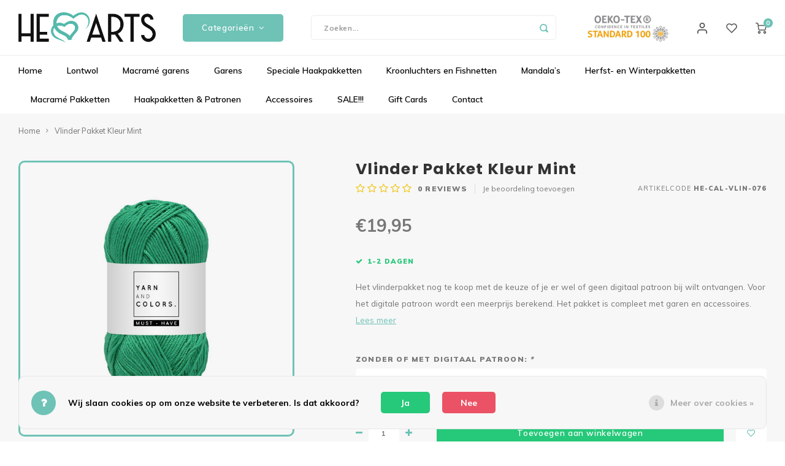

--- FILE ---
content_type: text/html;charset=utf-8
request_url: https://www.heartsxxl.nl/vlinder-pakket-kleur-mint-119469284.html
body_size: 29337
content:
<!DOCTYPE html>
<html lang="nl">
	
  <head>
    
        
    <meta charset="utf-8"/>
<!-- [START] 'blocks/head.rain' -->
<!--

  (c) 2008-2026 Lightspeed Netherlands B.V.
  http://www.lightspeedhq.com
  Generated: 22-01-2026 @ 18:05:12

-->
<link rel="canonical" href="https://www.heartsxxl.nl/vlinder-pakket-kleur-mint-119469284.html"/>
<link rel="alternate" href="https://www.heartsxxl.nl/index.rss" type="application/rss+xml" title="Nieuwe producten"/>
<link href="https://cdn.webshopapp.com/assets/cookielaw.css?2025-02-20" rel="stylesheet" type="text/css"/>
<meta name="robots" content="noodp,noydir"/>
<meta property="og:url" content="https://www.heartsxxl.nl/vlinder-pakket-kleur-mint-119469284.html?source=facebook"/>
<meta property="og:site_name" content="Hearts "/>
<meta property="og:title" content="Vlinder Pakket Kleur Mint"/>
<meta property="og:description" content="Het vlinderpakket nog te koop met de keuze of je er wel of geen digitaal patroon bij wilt ontvangen. Voor het digitale patroon wordt een meerprijs berekend. Het"/>
<meta property="og:image" content="https://cdn.webshopapp.com/shops/312804/files/361041502/hearts-vlinder-pakket-kleur-mint.jpg"/>
<script>

<script async src="https://www.googletagmanager.com/gtag/js?id=AW-823431959"></script>
<script>
    window.dataLayer = window.dataLayer || [];
    function gtag(){dataLayer.push(arguments);}
    gtag('js', new Date());

    gtag('config', 'AW-823431959');

</script>
<script src="https://pricepercustomer.cmdcbv.app/public/js/pricePerCustomer-312804.js?v=5&a=pricepercustomer"></script>
<!--[if lt IE 9]>
<script src="https://cdn.webshopapp.com/assets/html5shiv.js?2025-02-20"></script>
<![endif]-->
<!-- [END] 'blocks/head.rain' -->
    <title>Vlinder Pakket Kleur Mint - Hearts </title>
    <meta name="description" content="Het vlinderpakket nog te koop met de keuze of je er wel of geen digitaal patroon bij wilt ontvangen. Voor het digitale patroon wordt een meerprijs berekend. Het" />
    <meta name="keywords" content="Hearts, Vlinder, Pakket, Kleur, Mint, macrame, lontwol, zelfmaakpakketten, wol, garens" />
    <meta http-equiv="X-UA-Compatible" content="IE=edge,chrome=1">
    <meta name="viewport" content="width=device-width, initial-scale=1.0">
    <meta name="apple-mobile-web-app-capable" content="yes">
    <meta name="apple-mobile-web-app-status-bar-style" content="black">
    <meta property="fb:app_id" content="966242223397117"/>
    <meta name="viewport" content="width=device-width, initial-scale=1, maximum-scale=1, user-scalable=0"/>
    <meta name="apple-mobile-web-app-capable" content="yes">
    <meta name="HandheldFriendly" content="true" /> 
		<meta name="apple-mobile-web-app-title" content="Hearts ">
  	<meta property="og:image" content="https://cdn.webshopapp.com/shops/312804/themes/176938/v/1065238/assets/logo.png?20220103121859" />  
		<link rel="apple-touch-icon-precomposed" href=""/>
  
    <link rel="shortcut icon" href="https://cdn.webshopapp.com/shops/312804/themes/176938/v/385782/assets/favicon.ico?20210520094925" type="image/x-icon" />
    <link href='//fonts.googleapis.com/css?family=Muli:400,300,500,600,700,800,900' rel='stylesheet' type='text/css'>
    <link href='//fonts.googleapis.com/css?family=Poppins:400,300,500,600,700,800,900' rel='stylesheet' type='text/css'>
    <link rel="stylesheet" href="https://cdn.webshopapp.com/shops/312804/themes/176938/assets/bootstrap.css?20260113121338" />
    <link rel="stylesheet" href="https://cdn.webshopapp.com/shops/312804/themes/176938/assets/font-awesome-min.css?20260113121338" />
  	  	<link href="https://cdn.webshopapp.com/shops/312804/themes/176938/assets/gibbon-icons.css?20260113121338" rel="stylesheet">
    <link rel="stylesheet" href="https://cdn.webshopapp.com/shops/312804/themes/176938/assets/owl-carousel-min.css?20260113121338" />  
    <link rel="stylesheet" href="https://cdn.webshopapp.com/shops/312804/themes/176938/assets/semantic.css?20260113121338" />  
    <link rel="stylesheet" href="https://cdn.webshopapp.com/shops/312804/themes/176938/assets/jquery-fancybox-min.css?20260113121338" /> 
    <link rel="stylesheet" href="https://cdn.webshopapp.com/shops/312804/themes/176938/assets/style.css?20260113121338?903" />
  	<link rel="stylesheet" href="https://cdn.webshopapp.com/shops/312804/themes/176938/assets/style-shopmonkey.css?20260113121338?1690" /> 
    <link rel="stylesheet" href="https://cdn.webshopapp.com/shops/312804/themes/176938/assets/settings.css?20260113121338" />  
    <link rel="stylesheet" href="https://cdn.webshopapp.com/assets/gui-2-0.css?2025-02-20" />
    <link rel="stylesheet" href="https://cdn.webshopapp.com/assets/gui-responsive-2-0.css?2025-02-20" />   
    <link rel="stylesheet" href="https://cdn.webshopapp.com/shops/312804/themes/176938/assets/custom.css?20260113121338" />

    <script src="https://cdn.webshopapp.com/assets/jquery-1-9-1.js?2025-02-20"></script>
    <script src="https://cdn.webshopapp.com/assets/jquery-ui-1-10-1.js?2025-02-20"></script>
    
   
    <script src="https://cdn.webshopapp.com/shops/312804/themes/176938/assets/bootstrap.js?20260113121338"></script>
    <script src="https://cdn.webshopapp.com/shops/312804/themes/176938/assets/owl-carousel-min.js?20260113121338"></script>
    <script src="https://cdn.webshopapp.com/shops/312804/themes/176938/assets/semantic.js?20260113121338"></script>
    <script src="https://cdn.webshopapp.com/shops/312804/themes/176938/assets/jquery-fancybox-min.js?20260113121338"></script>
    <script src="https://cdn.webshopapp.com/shops/312804/themes/176938/assets/moment.js?20260113121338"></script>  
    <script src="https://cdn.webshopapp.com/shops/312804/themes/176938/assets/js-cookie.js?20260113121338"></script>
    <script src="https://cdn.webshopapp.com/shops/312804/themes/176938/assets/jquery-countdown-min.js?20260113121338"></script>
  	<script src="https://cdn.webshopapp.com/shops/312804/themes/176938/assets/masonry.js?20260113121338"></script>
    <script src="https://cdn.webshopapp.com/shops/312804/themes/176938/assets/global.js?20260113121338?903"></script>
  	<script src="//cdnjs.cloudflare.com/ajax/libs/jqueryui-touch-punch/0.2.3/jquery.ui.touch-punch.min.js"></script>
    
    <script src="https://cdn.webshopapp.com/shops/312804/themes/176938/assets/jcarousel.js?20260113121338"></script>
    <script src="https://cdn.webshopapp.com/assets/gui.js?2025-02-20"></script>
    <script src="https://cdn.webshopapp.com/assets/gui-responsive-2-0.js?2025-02-20"></script>
    
        
    
    <!--[if lt IE 9]>
    <link rel="stylesheet" href="https://cdn.webshopapp.com/shops/312804/themes/176938/assets/style-ie.css?20260113121338" />
    <![endif]-->
  </head>  <body class=""><script type="application/ld+json">
[
			{
    "@context": "http://schema.org",
    "@type": "BreadcrumbList",
    "itemListElement":
    [
      {
        "@type": "ListItem",
        "position": 1,
        "item": {
        	"@id": "https://www.heartsxxl.nl/",
        	"name": "Home"
        }
      },
    	    	{
    		"@type": "ListItem",
     		"position": 2,
     		"item":	{
      		"@id": "https://www.heartsxxl.nl/vlinder-pakket-kleur-mint-119469284.html",
      		"name": "Vlinder Pakket Kleur Mint"
    		}
    	}    	    ]
  },
      
      
  {
    "@context": "http://schema.org",
    "@type": "Product", 
    "name": "Hearts Vlinder Pakket Kleur Mint",
    "url": "https://www.heartsxxl.nl/vlinder-pakket-kleur-mint-119469284.html",
    "brand": "Hearts",    "description": "Het vlinderpakket nog te koop met de keuze of je er wel of geen digitaal patroon bij wilt ontvangen. Voor het digitale patroon wordt een meerprijs berekend. Het",    "image": "https://cdn.webshopapp.com/shops/312804/files/361041502/300x250x2/hearts-vlinder-pakket-kleur-mint.jpg",        "mpn": "HE-CAL-VLIN-076",        "offers": {
      "@type": "Offer",
            "price": "19.95",
      "priceCurrency": "EUR",
            "url": "https://www.heartsxxl.nl/vlinder-pakket-kleur-mint-119469284.html",
      "priceValidUntil": "2027-01-22"
            	,"availability": "https://schema.org/InStock"
                ,"inventoryLevel": "99"
                    
    }
      },
      
    {
  "@context": "http://schema.org",
  "@id": "https://www.heartsxxl.nl/#Organization",
  "@type": "Organization",
  "url": "https://www.heartsxxl.nl/", 
  "name": "Hearts ",
  "logo": "https://cdn.webshopapp.com/shops/312804/themes/176938/v/1065238/assets/logo.png?20220103121859",
  "telephone": "085 - 3036289  (whatsapp klantenservice)",
  "email": ""
    }
  ]
</script><div class="cart-messages hidden"><ul></ul></div><div id="cart-popup" class="cart-popup mobile-popup" data-popup="cart"><div class="popup-inner"><div class="inner cart-wrap"><div class="table"><div class="title-small title-font">Winkelwagen</div><div class="general-content cart-content"></div><div class="empty-cart">
      	Geen producten gevonden...
      </div><div class="table-wrap"><form id="gui-form-cart" action="https://www.heartsxxl.nl/cart/update/" method="post"><table></table></form></div><div class="shipping-discount hidden"><div class="discount-block"><form class="gui-form-discount" action="https://www.heartsxxl.nl/cart/setDiscount/" method="post"><input class="standard-input" type="text" name="code" placeholder="Kortingscode"><a class="btn btn-small accent add-discount"  href="javascript:;"><i class="fa fa-plus"></i></a></form></div><a href="https://www.heartsxxl.nl/cart/?shipping" class="btn accent btn-small hidden-xs">Verzendkosten berekenen</a></div></div><div class="totals-wrap"><div class="totals"><div class="title-small title-font hidden-xs"><span data-cart-items>0</span> artikelen</div><table><tr><td>Totaal excl. btw</td><td data-cart-total-excl>€0,00</td></tr><tr><td>BTW</td><td data-cart-total-vat>€0,00</td></tr><tr><td>Totaal</td><td data-cart-total-incl>€0,00</td></tr></table><div class="buttons"><a class="btn accent" href="https://www.heartsxxl.nl/checkout/">Naar de kassa</a><a class="btn light hidden-xs" href="javascript:;" data-fancybox-close>Ga verder met winkelen</a></div></div><div class="payments hidden-xs"><a href="https://www.heartsxxl.nl/service/payment-methods/" title="Betaalmethoden"><img src="https://cdn.webshopapp.com/shops/312804/themes/176938/assets/cash.png?20260113121338" alt="Cash" /></a><a href="https://www.heartsxxl.nl/service/payment-methods/" title="Betaalmethoden"><img src="https://cdn.webshopapp.com/shops/312804/themes/176938/assets/ideal.png?20260113121338" alt="iDEAL" /></a><a href="https://www.heartsxxl.nl/service/payment-methods/" title="Betaalmethoden"><img src="https://cdn.webshopapp.com/shops/312804/themes/176938/assets/paypal.png?20260113121338" alt="PayPal" /></a><a href="https://www.heartsxxl.nl/service/payment-methods/" title="Betaalmethoden"><img src="https://cdn.webshopapp.com/shops/312804/themes/176938/assets/mastercard.png?20260113121338" alt="MasterCard" /></a><a href="https://www.heartsxxl.nl/service/payment-methods/" title="Betaalmethoden"><img src="https://cdn.webshopapp.com/shops/312804/themes/176938/assets/visa.png?20260113121338" alt="Visa" /></a><a href="https://www.heartsxxl.nl/service/payment-methods/" title="Betaalmethoden"><img src="https://cdn.webshopapp.com/shops/312804/themes/176938/assets/banktransfer.png?20260113121338" alt="Bank transfer" /></a><a href="https://www.heartsxxl.nl/service/payment-methods/" title="Betaalmethoden"><img src="https://cdn.webshopapp.com/shops/312804/themes/176938/assets/mistercash.png?20260113121338" alt="Bancontact" /></a><a href="https://www.heartsxxl.nl/service/payment-methods/" title="Betaalmethoden"><img src="https://cdn.webshopapp.com/shops/312804/themes/176938/assets/directebanking.png?20260113121338" alt="SOFORT Banking" /></a><a href="https://www.heartsxxl.nl/service/payment-methods/" title="Betaalmethoden"><img src="https://cdn.webshopapp.com/shops/312804/themes/176938/assets/maestro.png?20260113121338" alt="Maestro" /></a><a href="https://www.heartsxxl.nl/service/payment-methods/" title="Betaalmethoden"><img src="https://cdn.webshopapp.com/shops/312804/themes/176938/assets/klarnapaylater.png?20260113121338" alt="Klarna Pay Later" /></a></div></div></div></div><div class="close-popup"><div class="close-popup-inner"><a href="javascript:;" class="close-mobile-popup" data-fancybox-close>
        Sluiten
      </a></div></div></div><div id="login-popup" class="mobile-popup" data-popup="login"><div class="popup-inner"><div class="title-small title-font">Inloggen</div><form class="formLogin" id="formLogin" action="https://www.heartsxxl.nl/account/loginPost/?return=https%3A%2F%2Fwww.heartsxxl.nl%2Fvlinder-pakket-kleur-mint-119469284.html" method="post"><input type="hidden" name="key" value="f00bda7e7a58f251887f3de9e236b3ad" /><input type="hidden" name="type" value="login" /><input type="submit" hidden/><input type="text" name="email" id="formLoginEmail" value="" placeholder="E-mailadres" class="standard-input" /><input type="password" name="password" id="formLoginPassword" value="" placeholder="Wachtwoord" class="standard-input"/><div class="buttons"><a class="btn accent" href="#" onclick="$('#formLogin').submit(); return false;" title="Inloggen">Inloggen</a></div></form><div class="options"><a class="forgot-pw" href="https://www.heartsxxl.nl/account/password/">Wachtwoord vergeten?</a><span class="or">of</span><a class="no-account" href="https://www.heartsxxl.nl/account/register/">Nog geen account? Klik</a></div></div><div class="close-popup"><div class="close-popup-inner"><a href="javascript:;" class="close-mobile-popup" data-fancybox-close>
        Sluiten
      </a></div></div></div><div id="language-currency-popup" class="language-currency-popup mobile-popup"><div class="popup-inner"><div class="language-section"><div class="title-small title-font">Taal</div><div class="options-wrap"><div class="option active"><a href="https://www.heartsxxl.nl/go/product/119469284"><div class="inner"><div class="icon"><img src="https://cdn.webshopapp.com/shops/312804/themes/176938/assets/flag-nl.svg?20260113121338" alt="flag-Nederlands"></div><div class="text">Nederlands</div></div></a></div></div></div><div class="close-popup"><div class="close-popup-inner"><a href="javascript:;" class="close-mobile-popup" data-fancybox-close>
          Sluiten
        </a></div></div></div></div><div class="mobile-menu mobile-popup" data-popup="menu"><div class="popup-inner"><div class="menu-wrap"><div class="breads">Hoofdmenu</div><div class="title-small title-font">Categorieën</div><div class="menu"><ul><li class=""><a class="normal-link" href="https://www.heartsxxl.nl/lontwol/">Lontwol<span class="more-cats"><i class="fa fa-chevron-right"></i></span></a><div class="subs"><div class="breads">Hoofdmenu / lontwol</div><div class="title-small title-font text-center subs-back"><i class="fa fa-chevron-left"></i>Lontwol</div><ul class=""><li class=""><a class="normal-link" href="https://www.heartsxxl.nl/lontwol/lontwol-xxl-gekleurd/">Lontwol XXL Gekleurd</a></li><li class=""><a class="normal-link" href="https://www.heartsxxl.nl/lontwol/lontwol-xxl-naturel/">Lontwol XXL Naturel</a></li></ul></div></li><li class=""><a class="normal-link" href="https://www.heartsxxl.nl/macrame-garens/">Macramé garens<span class="more-cats"><i class="fa fa-chevron-right"></i></span></a><div class="subs"><div class="breads">Hoofdmenu / macramé garens</div><div class="title-small title-font text-center subs-back"><i class="fa fa-chevron-left"></i>Macramé garens</div><ul class=""><li class=""><a class="normal-link" href="https://www.heartsxxl.nl/macrame-garens/hearts-single-twist/">Hearts Single Twist<span class="more-cats"><i class="fa fa-chevron-right"></i></span></a><div class="subs"><div class="breads">Hoofdmenu / macramé garens / hearts single twist</div><div class="title-small title-font text-center subs-back"><i class="fa fa-chevron-left"></i>Hearts Single Twist</div><ul class=""><li class=""><a class="normal-link" href="https://www.heartsxxl.nl/macrame-garens/hearts-single-twist/single-twist-3mm/">Single Twist 3MM</a></li><li class=""><a class="normal-link" href="https://www.heartsxxl.nl/macrame-garens/hearts-single-twist/single-twist-2mm-100m/">Single Twist 2MM (100M)</a></li><li class=""><a class="normal-link" href="https://www.heartsxxl.nl/macrame-garens/hearts-single-twist/single-twist-2mm-200m/">Single Twist 2MM (200M)</a></li><li class=""><a class="normal-link" href="https://www.heartsxxl.nl/macrame-garens/hearts-single-twist/single-twist-2mm-500m/">Single Twist 2MM (500M)</a></li><li class=""><a class="normal-link" href="https://www.heartsxxl.nl/macrame-garens/hearts-single-twist/single-twist-45mm-100m/">Single Twist 4,5MM (100M)</a></li><li class=""><a class="normal-link" href="https://www.heartsxxl.nl/macrame-garens/hearts-single-twist/single-twist-45mm-200m/">Single Twist 4,5MM (200M)</a></li><li class=""><a class="normal-link" href="https://www.heartsxxl.nl/macrame-garens/hearts-single-twist/single-twist-45mm-500m/">Single Twist 4,5MM (500M)</a></li><li class=""><a class="normal-link" href="https://www.heartsxxl.nl/macrame-garens/hearts-single-twist/single-twist-5mm/">Single Twist 5MM</a></li><li class=""><a class="normal-link" href="https://www.heartsxxl.nl/macrame-garens/hearts-single-twist/single-twist-8mm-200m/">Single Twist 8MM (200M)</a></li><li class=""><a class="normal-link" href="https://www.heartsxxl.nl/macrame-garens/hearts-single-twist/single-twist-9mm-75m/">Single Twist 9MM (75M)</a></li></ul></div></li><li class=""><a class="normal-link" href="https://www.heartsxxl.nl/macrame-garens/hearts-triple-twist/">Hearts Triple Twist<span class="more-cats"><i class="fa fa-chevron-right"></i></span></a><div class="subs"><div class="breads">Hoofdmenu / macramé garens / hearts single twist / hearts triple twist</div><div class="title-small title-font text-center subs-back"><i class="fa fa-chevron-left"></i>Hearts Triple Twist</div><ul class=""><li class=""><a class="normal-link" href="https://www.heartsxxl.nl/macrame-garens/hearts-triple-twist/deluxe-triple-twist-25mm-130m/">Deluxe Triple Twist 2.5MM (130M)</a></li><li class=""><a class="normal-link" href="https://www.heartsxxl.nl/macrame-garens/hearts-triple-twist/triple-twist-3mm-100m/">Triple Twist 3MM (100M)</a></li><li class=""><a class="normal-link" href="https://www.heartsxxl.nl/macrame-garens/hearts-triple-twist/triple-twist-3mm-200m/">Triple Twist 3MM (200M)</a></li><li class=""><a class="normal-link" href="https://www.heartsxxl.nl/macrame-garens/hearts-triple-twist/triple-twist-4mm/">Triple Twist 4MM</a></li><li class=""><a class="normal-link" href="https://www.heartsxxl.nl/macrame-garens/hearts-triple-twist/triple-twist-5mm-100m/">Triple Twist 5MM (100M)</a></li><li class=""><a class="normal-link" href="https://www.heartsxxl.nl/macrame-garens/hearts-triple-twist/triple-twist-5mm-streng/">Triple Twist 5MM (Streng)</a></li><li class=""><a class="normal-link" href="https://www.heartsxxl.nl/macrame-garens/hearts-triple-twist/triple-twist-8mm/">Triple Twist 8MM</a></li><li class=""><a class="normal-link" href="https://www.heartsxxl.nl/macrame-garens/hearts-triple-twist/triple-twist-10mm/">Triple Twist 10MM</a></li></ul></div></li><li class=""><a class="normal-link" href="https://www.heartsxxl.nl/macrame-garens/specials-macrame/">Specials Macramé<span class="more-cats"><i class="fa fa-chevron-right"></i></span></a><div class="subs"><div class="breads">Hoofdmenu / macramé garens / hearts single twist / hearts triple twist / specials macramé</div><div class="title-small title-font text-center subs-back"><i class="fa fa-chevron-left"></i>Specials Macramé</div><ul class=""><li class=""><a class="normal-link" href="https://www.heartsxxl.nl/macrame-garens/specials-macrame/velvet-macrame-garens/">Velvet Macramé Garens</a></li><li class=""><a class="normal-link" href="https://www.heartsxxl.nl/macrame-garens/specials-macrame/bamboe-macrame-garens/">Bamboe Macramé Garens</a></li></ul></div></li><li class=""><a class="normal-link" href="https://www.heartsxxl.nl/macrame-garens/sparkling-macrame-garens/">Sparkling macramé garens</a></li></ul></div></li><li class=""><a class="normal-link" href="https://www.heartsxxl.nl/garens/">Garens<span class="more-cats"><i class="fa fa-chevron-right"></i></span></a><div class="subs"><div class="breads">Hoofdmenu / garens</div><div class="title-small title-font text-center subs-back"><i class="fa fa-chevron-left"></i>Garens</div><ul class=""><li class=""><a class="normal-link" href="https://www.heartsxxl.nl/garens/hearts-mini/">Hearts MINI</a></li><li class=""><a class="normal-link" href="https://www.heartsxxl.nl/garens/hearts-medium/">Hearts MEDIUM</a></li><li class=""><a class="normal-link" href="https://www.heartsxxl.nl/garens/hearts-xxl/">Hearts XXL</a></li><li class=""><a class="normal-link" href="https://www.heartsxxl.nl/garens/yarn-and-colors/">Yarn and colors<span class="more-cats"><i class="fa fa-chevron-right"></i></span></a><div class="subs"><div class="breads">Hoofdmenu / garens / hearts mini / hearts medium / hearts xxl / yarn and colors</div><div class="title-small title-font text-center subs-back"><i class="fa fa-chevron-left"></i>Yarn and colors</div><ul class=""><li class=""><a class="normal-link" href="https://www.heartsxxl.nl/garens/yarn-and-colors/must-have/">Must-have</a></li><li class=""><a class="normal-link" href="https://www.heartsxxl.nl/garens/yarn-and-colors/epic/">Epic</a></li></ul></div></li><li class=""><a class="normal-link" href="https://www.heartsxxl.nl/garens/budget-yarn/">Budget Yarn<span class="more-cats"><i class="fa fa-chevron-right"></i></span></a><div class="subs"><div class="breads">Hoofdmenu / garens / hearts mini / hearts medium / hearts xxl / yarn and colors / budget yarn</div><div class="title-small title-font text-center subs-back"><i class="fa fa-chevron-left"></i>Budget Yarn</div><ul class=""><li class=""><a class="normal-link" href="https://www.heartsxxl.nl/garens/budget-yarn/chunky-chenille/">Chunky Chenille</a></li></ul></div></li><li class=""><a class="normal-link" href="https://www.heartsxxl.nl/garens/lovely-cottons/">Lovely Cottons<span class="more-cats"><i class="fa fa-chevron-right"></i></span></a><div class="subs"><div class="breads">Hoofdmenu / garens / hearts mini / hearts medium / hearts xxl / yarn and colors / budget yarn / lovely cottons</div><div class="title-small title-font text-center subs-back"><i class="fa fa-chevron-left"></i>Lovely Cottons</div><ul class=""><li class=""><a class="normal-link" href="https://www.heartsxxl.nl/garens/lovely-cottons/silky-mini-3mm/">Silky Mini 3MM</a></li><li class=""><a class="normal-link" href="https://www.heartsxxl.nl/garens/lovely-cottons/lovely-cottons-9mm/">Lovely Cottons 9MM</a></li></ul></div></li></ul></div></li><li class=""><a class="normal-link" href="https://www.heartsxxl.nl/speciale-haakpakketten/">Speciale Haakpakketten<span class="more-cats"><i class="fa fa-chevron-right"></i></span></a><div class="subs"><div class="breads">Hoofdmenu / speciale haakpakketten</div><div class="title-small title-font text-center subs-back"><i class="fa fa-chevron-left"></i>Speciale Haakpakketten</div><ul class=""><li class=""><a class="normal-link" href="https://www.heartsxxl.nl/speciale-haakpakketten/planthanger-cal-2026/">Planthanger CAL 2026</a></li><li class=""><a class="normal-link" href="https://www.heartsxxl.nl/speciale-haakpakketten/najaars-cal-2025/">Najaars CAL 2025</a></li><li class=""><a class="normal-link" href="https://www.heartsxxl.nl/speciale-haakpakketten/bloemenbol/">Bloemenbol </a></li><li class=""><a class="normal-link" href="https://www.heartsxxl.nl/speciale-haakpakketten/bloemenkrans/">Bloemenkrans</a></li><li class=""><a class="normal-link" href="https://www.heartsxxl.nl/speciale-haakpakketten/levensboom-bloemen/">Levensboom Bloemen</a></li><li class=""><a class="normal-link" href="https://www.heartsxxl.nl/speciale-haakpakketten/kippie-cal/">KIPPIE CAL </a></li><li class=""><a class="normal-link" href="https://www.heartsxxl.nl/speciale-haakpakketten/boeket-lilly/">Boeket Lilly</a></li><li class=""><a class="normal-link" href="https://www.heartsxxl.nl/speciale-haakpakketten/staande-solarlamp/">Staande Solarlamp</a></li><li class=""><a class="normal-link" href="https://www.heartsxxl.nl/speciale-haakpakketten/poef-haakpakket/">Poef Haakpakket</a></li><li class=""><a class="normal-link" href="https://www.heartsxxl.nl/speciale-haakpakketten/pauw-haakpakket/">Pauw Haakpakket</a></li><li class=""><a class="normal-link" href="https://www.heartsxxl.nl/speciale-haakpakketten/hangplant/">Hangplant</a></li><li class=""><a class="normal-link" href="https://www.heartsxxl.nl/speciale-haakpakketten/sneeuwvlokken/">Sneeuwvlokken</a></li><li class=""><a class="normal-link" href="https://www.heartsxxl.nl/speciale-haakpakketten/vogelhuisje-zomer-cal-2024/">Vogelhuisje Zomer CAL 2024</a></li><li class=""><a class="normal-link" href="https://www.heartsxxl.nl/speciale-haakpakketten/happy-flower-haakpakket-mand/">Happy Flower Haakpakket mand</a></li><li class=""><a class="normal-link" href="https://www.heartsxxl.nl/speciale-haakpakketten/blossom-haakpakket/">BLOSSOM Haakpakket </a></li><li class=""><a class="normal-link" href="https://www.heartsxxl.nl/speciale-haakpakketten/paasei-haakpakket-3-d/">Paasei Haakpakket 3-D</a></li><li class=""><a class="normal-link" href="https://www.heartsxxl.nl/speciale-haakpakketten/set-paaseieren-met-bloemen/">Set Paaseieren met Bloemen </a></li><li class=""><a class="normal-link" href="https://www.heartsxxl.nl/speciale-haakpakketten/vlinder-haakpakket/">Vlinder Haakpakket</a></li><li class=""><a class="normal-link" href="https://www.heartsxxl.nl/speciale-haakpakketten/uil-mandala-haakpakket/">Uil mandala haakpakket</a></li><li class=""><a class="normal-link" href="https://www.heartsxxl.nl/speciale-haakpakketten/gehaakte-tassen/">Gehaakte tassen</a></li><li class=""><a class="normal-link" href="https://www.heartsxxl.nl/speciale-haakpakketten/kransen/">Kransen</a></li></ul></div></li><li class=""><a class="normal-link" href="https://www.heartsxxl.nl/kroonluchters-en-fishnetten/">Kroonluchters en Fishnetten<span class="more-cats"><i class="fa fa-chevron-right"></i></span></a><div class="subs"><div class="breads">Hoofdmenu / kroonluchters en fishnetten</div><div class="title-small title-font text-center subs-back"><i class="fa fa-chevron-left"></i>Kroonluchters en Fishnetten</div><ul class=""><li class=""><a class="normal-link" href="https://www.heartsxxl.nl/kroonluchters-en-fishnetten/planthanger-kroonluchter-cal-2026/">Planthanger Kroonluchter CAL 2026</a></li><li class=""><a class="normal-link" href="https://www.heartsxxl.nl/kroonluchters-en-fishnetten/queen-of-hearts/">Queen of Hearts</a></li><li class=""><a class="normal-link" href="https://www.heartsxxl.nl/kroonluchters-en-fishnetten/granny-kroonluchter/">Granny Kroonluchter</a></li><li class=""><a class="normal-link" href="https://www.heartsxxl.nl/kroonluchters-en-fishnetten/mini-lantaarn-set-van-2/">Mini Lantaarn, set van 2</a></li><li class=""><a class="normal-link" href="https://www.heartsxxl.nl/kroonluchters-en-fishnetten/solar-hang-of-stalamp/">Solar Hang- of Stalamp</a></li><li class=""><a class="normal-link" href="https://www.heartsxxl.nl/kroonluchters-en-fishnetten/lilly-lumiere/">Lilly Lumière </a></li><li class=""><a class="normal-link" href="https://www.heartsxxl.nl/kroonluchters-en-fishnetten/mini-fishnet/">Mini Fishnet</a></li><li class=""><a class="normal-link" href="https://www.heartsxxl.nl/kroonluchters-en-fishnetten/fishnet-medium/">Fishnet Medium </a></li><li class=""><a class="normal-link" href="https://www.heartsxxl.nl/kroonluchters-en-fishnetten/bohemian-fishnet/">Bohemian Fishnet </a></li><li class=""><a class="normal-link" href="https://www.heartsxxl.nl/kroonluchters-en-fishnetten/lumiere-sunny/">Lumiêre Sunny</a></li><li class=""><a class="normal-link" href="https://www.heartsxxl.nl/kroonluchters-en-fishnetten/lumiere-anita-haakpakket/">Lumiere Anita Haakpakket</a></li><li class=""><a class="normal-link" href="https://www.heartsxxl.nl/kroonluchters-en-fishnetten/lumiere-anita-mini-haakpakket/">Lumiere Anita Mini Haakpakket</a></li><li class=""><a class="normal-link" href="https://www.heartsxxl.nl/kroonluchters-en-fishnetten/mini-kroonluchters/">Mini kroonluchters</a></li><li class=""><a class="normal-link" href="https://www.heartsxxl.nl/kroonluchters-en-fishnetten/kroonluchter-kuiken/">Kroonluchter Kuiken</a></li><li class=""><a class="normal-link" href="https://www.heartsxxl.nl/kroonluchters-en-fishnetten/kroonluchter-haasje/">Kroonluchter Haasje</a></li><li class=""><a class="normal-link" href="https://www.heartsxxl.nl/kroonluchters-en-fishnetten/kerst-kroonluchters/">Kerst Kroonluchters</a></li><li class=""><a class="normal-link" href="https://www.heartsxxl.nl/kroonluchters-en-fishnetten/set-van-3-kroonluchtertjes-kerst/">Set  van 3 Kroonluchtertjes (kerst)</a></li><li class=""><a class="normal-link" href="https://www.heartsxxl.nl/kroonluchters-en-fishnetten/macrame-kroonluchters/">Macrame kroonluchters</a></li></ul></div></li><li class=""><a class="normal-link" href="https://www.heartsxxl.nl/mandalas/">Mandala’s<span class="more-cats"><i class="fa fa-chevron-right"></i></span></a><div class="subs"><div class="breads">Hoofdmenu / mandala’s</div><div class="title-small title-font text-center subs-back"><i class="fa fa-chevron-left"></i>Mandala’s</div><ul class=""><li class=""><a class="normal-link" href="https://www.heartsxxl.nl/mandalas/mobiele-mandala/">Mobiele Mandala</a></li><li class=""><a class="normal-link" href="https://www.heartsxxl.nl/mandalas/irish-mandala/">Irish Mandala</a></li><li class=""><a class="normal-link" href="https://www.heartsxxl.nl/mandalas/wandlamp-mandala/">Wandlamp Mandala </a></li><li class=""><a class="normal-link" href="https://www.heartsxxl.nl/mandalas/mandala-dromenvanger-20-cm/">Mandala Dromenvanger 20 cm</a></li><li class=""><a class="normal-link" href="https://www.heartsxxl.nl/mandalas/levensboom-bloemen/">Levensboom Bloemen</a></li><li class=""><a class="normal-link" href="https://www.heartsxxl.nl/mandalas/bloemenkrans/">Bloemenkrans</a></li><li class=""><a class="normal-link" href="https://www.heartsxxl.nl/mandalas/mandala-madelief/">Mandala Madelief</a></li><li class=""><a class="normal-link" href="https://www.heartsxxl.nl/mandalas/spiegel-mandala/">Spiegel Mandala </a></li><li class=""><a class="normal-link" href="https://www.heartsxxl.nl/mandalas/mandala-met-houtsnijwerk-cal-2024/">Mandala met houtsnijwerk CAL 2024</a></li><li class=""><a class="normal-link" href="https://www.heartsxxl.nl/mandalas/verbindingsmandalas-set-van-2/">Verbindingsmandala’s set van 2</a></li><li class=""><a class="normal-link" href="https://www.heartsxxl.nl/mandalas/verbindingsmandalas-set-van-3/">Verbindingsmandala’s set van 3</a></li><li class=""><a class="normal-link" href="https://www.heartsxxl.nl/mandalas/kat-mandala-haakpakket/">Kat Mandala Haakpakket</a></li><li class=""><a class="normal-link" href="https://www.heartsxxl.nl/mandalas/ster-mandala/">Ster Mandala</a></li><li class=""><a class="normal-link" href="https://www.heartsxxl.nl/mandalas/mandala-maxima/">Mandala Maxima</a></li><li class=""><a class="normal-link" href="https://www.heartsxxl.nl/mandalas/mandala-suzan-haakpakket/">Mandala Suzan haakpakket</a></li><li class=""><a class="normal-link" href="https://www.heartsxxl.nl/mandalas/wandhanger-bloemenboeket/">Wandhanger bloemenboeket</a></li><li class=""><a class="normal-link" href="https://www.heartsxxl.nl/mandalas/happy-flower-mandala-60-cm/">Happy Flower Mandala 60 cm</a></li><li class=""><a class="normal-link" href="https://www.heartsxxl.nl/mandalas/mandalini/">Mandalini</a></li><li class=""><a class="normal-link" href="https://www.heartsxxl.nl/mandalas/mandala-houten-kralen-1e-cal/">Mandala houten kralen (1e CAL)</a></li></ul></div></li><li class=""><a class="normal-link" href="https://www.heartsxxl.nl/herfst-en-winterpakketten/">Herfst- en Winterpakketten<span class="more-cats"><i class="fa fa-chevron-right"></i></span></a><div class="subs"><div class="breads">Hoofdmenu / herfst- en winterpakketten</div><div class="title-small title-font text-center subs-back"><i class="fa fa-chevron-left"></i>Herfst- en Winterpakketten</div><ul class=""><li class=""><a class="normal-link" href="https://www.heartsxxl.nl/herfst-en-winterpakketten/kerstboom-lontwol/">Kerstboom Lontwol</a></li><li class=""><a class="normal-link" href="https://www.heartsxxl.nl/herfst-en-winterpakketten/mobiele-kerstpakketten/">Mobiele kerstpakketten</a></li><li class=""><a class="normal-link" href="https://www.heartsxxl.nl/herfst-en-winterpakketten/kransen-manden/">Kransen &amp; Manden</a></li><li class=""><a class="normal-link" href="https://www.heartsxxl.nl/herfst-en-winterpakketten/mini-kerstboom-haakpakket/">Mini kerstboom haakpakket</a></li><li class=""><a class="normal-link" href="https://www.heartsxxl.nl/herfst-en-winterpakketten/mini-kerstboom-macramepakket/">Mini kerstboom macramépakket</a></li><li class=""><a class="normal-link" href="https://www.heartsxxl.nl/herfst-en-winterpakketten/mini-kerstbellen-haakpakket-per-3/">Mini kerstbellen haakpakket (per 3)</a></li><li class=""><a class="normal-link" href="https://www.heartsxxl.nl/herfst-en-winterpakketten/mini-kerstbellen-macramepakket-per-3/">Mini kerstbellen macramépakket (per 3)</a></li><li class=""><a class="normal-link" href="https://www.heartsxxl.nl/herfst-en-winterpakketten/paddestoel-mand/">Paddestoel Mand </a></li><li class=""><a class="normal-link" href="https://www.heartsxxl.nl/herfst-en-winterpakketten/lovely-angel/">Lovely Angel </a></li><li class=""><a class="normal-link" href="https://www.heartsxxl.nl/herfst-en-winterpakketten/granny-haakpakketten/">Granny Haakpakketten</a></li><li class=""><a class="normal-link" href="https://www.heartsxxl.nl/herfst-en-winterpakketten/deluxe-kerstboom-haakpakket/">Deluxe Kerstboom Haakpakket</a></li><li class=""><a class="normal-link" href="https://www.heartsxxl.nl/herfst-en-winterpakketten/oh-denneboom-deluxe-met-standaard/">Oh! Denneboom Deluxe met standaard</a></li><li class=""><a class="normal-link" href="https://www.heartsxxl.nl/herfst-en-winterpakketten/kerstboom-haakpakket/">Kerstboom Haakpakket</a></li><li class=""><a class="normal-link" href="https://www.heartsxxl.nl/herfst-en-winterpakketten/engel-haakpakket/">Engel Haakpakket</a></li><li class=""><a class="normal-link" href="https://www.heartsxxl.nl/herfst-en-winterpakketten/to-the-moon/">To the Moon</a></li><li class=""><a class="normal-link" href="https://www.heartsxxl.nl/herfst-en-winterpakketten/glam-kerstbal-3d/">Glam Kerstbal 3D</a></li><li class=""><a class="normal-link" href="https://www.heartsxxl.nl/herfst-en-winterpakketten/winterster-haakpakket/">Winterster Haakpakket</a></li><li class=""><a class="normal-link" href="https://www.heartsxxl.nl/herfst-en-winterpakketten/klokken-haakpakket/">Klokken Haakpakket</a></li><li class=""><a class="normal-link" href="https://www.heartsxxl.nl/herfst-en-winterpakketten/kerstbellen-macrame/">Kerstbellen Macrame</a></li><li class=""><a class="normal-link" href="https://www.heartsxxl.nl/herfst-en-winterpakketten/patroon-kerstboom-xxxxl/">Patroon Kerstboom XXXXL</a></li><li class=""><a class="normal-link" href="https://www.heartsxxl.nl/herfst-en-winterpakketten/notenkraker/">Notenkraker </a></li><li class=""><a class="normal-link" href="https://www.heartsxxl.nl/herfst-en-winterpakketten/sneeuwvlokken/">Sneeuwvlokken</a></li><li class=""><a class="normal-link" href="https://www.heartsxxl.nl/herfst-en-winterpakketten/limited-kerstboom/">Limited Kerstboom</a></li><li class=""><a class="normal-link" href="https://www.heartsxxl.nl/herfst-en-winterpakketten/winterfiguurtjes/">Winterfiguurtjes</a></li><li class=""><a class="normal-link" href="https://www.heartsxxl.nl/herfst-en-winterpakketten/kerstboom-wandhangers-set/">Kerstboom Wandhangers (set)</a></li></ul></div></li><li class=""><a class="normal-link" href="https://www.heartsxxl.nl/macrame-pakketten/">Macramé Pakketten</a></li><li class=""><a class="normal-link" href="https://www.heartsxxl.nl/haakpakketten-patronen/">Haakpakketten &amp; Patronen<span class="more-cats"><i class="fa fa-chevron-right"></i></span></a><div class="subs"><div class="breads">Hoofdmenu / haakpakketten &amp; patronen</div><div class="title-small title-font text-center subs-back"><i class="fa fa-chevron-left"></i>Haakpakketten &amp; Patronen</div><ul class=""><li class=""><a class="normal-link" href="https://www.heartsxxl.nl/haakpakketten-patronen/pakketten/">Pakketten</a></li><li class=""><a class="normal-link" href="https://www.heartsxxl.nl/haakpakketten-patronen/patronen/">Patronen</a></li></ul></div></li><li class=""><a class="normal-link" href="https://www.heartsxxl.nl/accessoires/">Accessoires<span class="more-cats"><i class="fa fa-chevron-right"></i></span></a><div class="subs"><div class="breads">Hoofdmenu / accessoires</div><div class="title-small title-font text-center subs-back"><i class="fa fa-chevron-left"></i>Accessoires</div><ul class=""><li class=""><a class="normal-link" href="https://www.heartsxxl.nl/accessoires/diverse-labels/">Diverse labels</a></li><li class=""><a class="normal-link" href="https://www.heartsxxl.nl/accessoires/ringen-spiegels/">Ringen &amp; spiegels</a></li><li class=""><a class="normal-link" href="https://www.heartsxxl.nl/accessoires/alles-van-hout/">Alles van hout<span class="more-cats"><i class="fa fa-chevron-right"></i></span></a><div class="subs"><div class="breads">Hoofdmenu / accessoires / diverse labels / ringen &amp; spiegels / alles van hout</div><div class="title-small title-font text-center subs-back"><i class="fa fa-chevron-left"></i>Alles van hout</div><ul class=""><li class=""><a class="normal-link" href="https://www.heartsxxl.nl/accessoires/alles-van-hout/houten-ringen-mandalas/">Houten Ringen / Mandala’s</a></li><li class=""><a class="normal-link" href="https://www.heartsxxl.nl/accessoires/alles-van-hout/houten-kralen/">Houten kralen</a></li><li class=""><a class="normal-link" href="https://www.heartsxxl.nl/accessoires/alles-van-hout/houten-stokken/">Houten stokken</a></li><li class=""><a class="normal-link" href="https://www.heartsxxl.nl/accessoires/alles-van-hout/houten-accessoires/">Houten Accessoires</a></li></ul></div></li><li class=""><a class="normal-link" href="https://www.heartsxxl.nl/accessoires/sleutelhangers-sluitingen/">Sleutelhangers &amp; sluitingen</a></li><li class=""><a class="normal-link" href="https://www.heartsxxl.nl/accessoires/brei-en-haaknaalden/">Brei- en haaknaalden</a></li><li class=""><a class="normal-link" href="https://www.heartsxxl.nl/accessoires/binnenkussens/">Binnenkussens</a></li><li class=""><a class="normal-link" href="https://www.heartsxxl.nl/accessoires/diverse-accessoires/">Diverse accessoires</a></li><li class=""><a class="normal-link" href="https://www.heartsxxl.nl/accessoires/ogen-neuzen/">Ogen &amp; Neuzen</a></li></ul></div></li><li class=""><a class="normal-link" href="https://www.heartsxxl.nl/sale/">SALE!!!<span class="more-cats"><i class="fa fa-chevron-right"></i></span></a><div class="subs"><div class="breads">Hoofdmenu / sale!!!</div><div class="title-small title-font text-center subs-back"><i class="fa fa-chevron-left"></i>SALE!!!</div><ul class=""><li class=""><a class="normal-link" href="https://www.heartsxxl.nl/sale/sale-lontwol/">SALE LONTWOL!</a></li><li class=""><a class="normal-link" href="https://www.heartsxxl.nl/sale/accessoires-sale/">Accessoires SALE!!!<span class="more-cats"><i class="fa fa-chevron-right"></i></span></a><div class="subs"><div class="breads">Hoofdmenu / sale!!! / sale lontwol! / accessoires sale!!!</div><div class="title-small title-font text-center subs-back"><i class="fa fa-chevron-left"></i>Accessoires SALE!!!</div><ul class=""><li class=""><a class="normal-link" href="https://www.heartsxxl.nl/sale/accessoires-sale/micro-macrame-koord/">Micro macramé koord</a></li><li class=""><a class="normal-link" href="https://www.heartsxxl.nl/sale/accessoires-sale/micro-macrame-kralen/">Micro macramé kralen</a></li><li class=""><a class="normal-link" href="https://www.heartsxxl.nl/sale/accessoires-sale/tussenstukken-bedels/">Tussenstukken &amp; bedels</a></li><li class=""><a class="normal-link" href="https://www.heartsxxl.nl/sale/accessoires-sale/kralen-labels/">Kralen &amp; Labels </a></li><li class=""><a class="normal-link" href="https://www.heartsxxl.nl/sale/accessoires-sale/tassenhengsels/">Tassenhengsels </a></li></ul></div></li><li class=""><a class="normal-link" href="https://www.heartsxxl.nl/sale/sale-macrame-garens/">SALE MACRAMÉ GARENS!</a></li><li class=""><a class="normal-link" href="https://www.heartsxxl.nl/sale/restanten-sale/">RESTANTEN SALE!</a></li></ul></div></li><li class=""><a href="https://www.heartsxxl.nl/buy-gift-card/">Gift Cards</a></li><li class=""><a href="https://www.heartsxxl.nl/service/">Contact</a></li></ul><ul><li class="highlight hidden-sm"><a class="open-mobile-slide" data-popup="login" href="javascript:;">Inloggen</a></li></ul></div></div></div><div class="close-popup dark"><div class="close-popup-inner"><a href="javascript:;" class="close-mobile-popup" data-fancybox-close>
        Sluiten
      </a></div></div></div><header id="header" class="with-medium-logo"><div class="main-header"><div class="container"><div class="inner"><div class="logo medium-logo align-middle"><a href="https://www.heartsxxl.nl/"><img src="https://cdn.webshopapp.com/shops/312804/themes/176938/v/1065238/assets/logo.png?20220103121859" alt="Hearts "></a></div><div class="vertical-menu-wrap hidden-xs hidden-md hidden-lg"><div class="btn-wrap"><a class="btn accent vertical-menu-btn open-mobile-slide" data-popup="menu" data-main-link href="javascript:;">Categorieën<i class="fa fa-angle-down"></i></a></div></div><div class="vertical-menu-wrap hidden-xs hidden-sm  "><div class="btn-wrap"><a class="btn accent vertical-menu-btn open-vertical-menu">Categorieën<i class="fa fa-angle-down"></i></a><div class="vertical-menu"><ul><li class=""><a class="" href="https://www.heartsxxl.nl/lontwol/"><div class="category-wrap"><img src="https://cdn.webshopapp.com/shops/312804/files/348289654/100x100x1/lontwol.jpg" alt="Lontwol">
                                            Lontwol
                    </div><i class="fa fa-chevron-right arrow-right"></i></a><div class="subs"><ul><li class="subs-title"><a class="" href="https://www.heartsxxl.nl/lontwol/">Lontwol</a></li><li class=""><a class="" href="https://www.heartsxxl.nl/lontwol/lontwol-xxl-gekleurd/"><div>
                            Lontwol XXL Gekleurd
                          </div></a></li><li class=""><a class="" href="https://www.heartsxxl.nl/lontwol/lontwol-xxl-naturel/"><div>
                            Lontwol XXL Naturel
                          </div></a></li></ul></div></li><li class=""><a class="" href="https://www.heartsxxl.nl/macrame-garens/"><div class="category-wrap"><img src="https://cdn.webshopapp.com/shops/312804/files/388756935/100x100x1/macrame-garens.jpg" alt="Macramé garens">
                                            Macramé garens
                    </div><i class="fa fa-chevron-right arrow-right"></i></a><div class="subs"><ul><li class="subs-title"><a class="" href="https://www.heartsxxl.nl/macrame-garens/">Macramé garens</a></li><li class=""><a class="" href="https://www.heartsxxl.nl/macrame-garens/hearts-single-twist/"><div>
                            Hearts Single Twist
                          </div><i class="fa fa-chevron-right arrow-right"></i></a><div class="subs"><ul><li class="subs-title"><a class="" href="https://www.heartsxxl.nl/macrame-garens/hearts-single-twist/">Hearts Single Twist</a></li><li class=""><a class="" href="https://www.heartsxxl.nl/macrame-garens/hearts-single-twist/single-twist-3mm/"><div>
                                  Single Twist 3MM
                                </div></a></li><li class=""><a class="" href="https://www.heartsxxl.nl/macrame-garens/hearts-single-twist/single-twist-2mm-100m/"><div>
                                  Single Twist 2MM (100M)
                                </div></a></li><li class=""><a class="" href="https://www.heartsxxl.nl/macrame-garens/hearts-single-twist/single-twist-2mm-200m/"><div>
                                  Single Twist 2MM (200M)
                                </div></a></li><li class=""><a class="" href="https://www.heartsxxl.nl/macrame-garens/hearts-single-twist/single-twist-2mm-500m/"><div>
                                  Single Twist 2MM (500M)
                                </div></a></li><li class=""><a class="" href="https://www.heartsxxl.nl/macrame-garens/hearts-single-twist/single-twist-45mm-100m/"><div>
                                  Single Twist 4,5MM (100M)
                                </div></a></li><li class=""><a class="" href="https://www.heartsxxl.nl/macrame-garens/hearts-single-twist/single-twist-45mm-200m/"><div>
                                  Single Twist 4,5MM (200M)
                                </div></a></li><li class=""><a class="" href="https://www.heartsxxl.nl/macrame-garens/hearts-single-twist/single-twist-45mm-500m/"><div>
                                  Single Twist 4,5MM (500M)
                                </div></a></li><li class=""><a class="" href="https://www.heartsxxl.nl/macrame-garens/hearts-single-twist/single-twist-5mm/"><div>
                                  Single Twist 5MM
                                </div></a></li><li class=""><a class="" href="https://www.heartsxxl.nl/macrame-garens/hearts-single-twist/single-twist-8mm-200m/"><div>
                                  Single Twist 8MM (200M)
                                </div></a></li><li class=""><a class="" href="https://www.heartsxxl.nl/macrame-garens/hearts-single-twist/single-twist-9mm-75m/"><div>
                                  Single Twist 9MM (75M)
                                </div></a></li></ul></div></li><li class=""><a class="" href="https://www.heartsxxl.nl/macrame-garens/hearts-triple-twist/"><div>
                            Hearts Triple Twist
                          </div><i class="fa fa-chevron-right arrow-right"></i></a><div class="subs"><ul><li class="subs-title"><a class="" href="https://www.heartsxxl.nl/macrame-garens/hearts-triple-twist/">Hearts Triple Twist</a></li><li class=""><a class="" href="https://www.heartsxxl.nl/macrame-garens/hearts-triple-twist/deluxe-triple-twist-25mm-130m/"><div>
                                  Deluxe Triple Twist 2.5MM (130M)
                                </div></a></li><li class=""><a class="" href="https://www.heartsxxl.nl/macrame-garens/hearts-triple-twist/triple-twist-3mm-100m/"><div>
                                  Triple Twist 3MM (100M)
                                </div></a></li><li class=""><a class="" href="https://www.heartsxxl.nl/macrame-garens/hearts-triple-twist/triple-twist-3mm-200m/"><div>
                                  Triple Twist 3MM (200M)
                                </div></a></li><li class=""><a class="" href="https://www.heartsxxl.nl/macrame-garens/hearts-triple-twist/triple-twist-4mm/"><div>
                                  Triple Twist 4MM
                                </div></a></li><li class=""><a class="" href="https://www.heartsxxl.nl/macrame-garens/hearts-triple-twist/triple-twist-5mm-100m/"><div>
                                  Triple Twist 5MM (100M)
                                </div></a></li><li class=""><a class="" href="https://www.heartsxxl.nl/macrame-garens/hearts-triple-twist/triple-twist-5mm-streng/"><div>
                                  Triple Twist 5MM (Streng)
                                </div></a></li><li class=""><a class="" href="https://www.heartsxxl.nl/macrame-garens/hearts-triple-twist/triple-twist-8mm/"><div>
                                  Triple Twist 8MM
                                </div></a></li><li class=""><a class="" href="https://www.heartsxxl.nl/macrame-garens/hearts-triple-twist/triple-twist-10mm/"><div>
                                  Triple Twist 10MM
                                </div></a></li></ul></div></li><li class=""><a class="" href="https://www.heartsxxl.nl/macrame-garens/specials-macrame/"><div>
                            Specials Macramé
                          </div><i class="fa fa-chevron-right arrow-right"></i></a><div class="subs"><ul><li class="subs-title"><a class="" href="https://www.heartsxxl.nl/macrame-garens/specials-macrame/">Specials Macramé</a></li><li class=""><a class="" href="https://www.heartsxxl.nl/macrame-garens/specials-macrame/velvet-macrame-garens/"><div>
                                  Velvet Macramé Garens
                                </div></a></li><li class=""><a class="" href="https://www.heartsxxl.nl/macrame-garens/specials-macrame/bamboe-macrame-garens/"><div>
                                  Bamboe Macramé Garens
                                </div></a></li></ul></div></li><li class=""><a class="" href="https://www.heartsxxl.nl/macrame-garens/sparkling-macrame-garens/"><div>
                            Sparkling macramé garens
                          </div></a></li></ul></div></li><li class=""><a class="" href="https://www.heartsxxl.nl/garens/"><div class="category-wrap"><img src="https://cdn.webshopapp.com/shops/312804/files/348460968/100x100x1/garens.jpg" alt="Garens">
                                            Garens
                    </div><i class="fa fa-chevron-right arrow-right"></i></a><div class="subs"><ul><li class="subs-title"><a class="" href="https://www.heartsxxl.nl/garens/">Garens</a></li><li class=""><a class="" href="https://www.heartsxxl.nl/garens/hearts-mini/"><div>
                            Hearts MINI
                          </div></a></li><li class=""><a class="" href="https://www.heartsxxl.nl/garens/hearts-medium/"><div>
                            Hearts MEDIUM
                          </div></a></li><li class=""><a class="" href="https://www.heartsxxl.nl/garens/hearts-xxl/"><div>
                            Hearts XXL
                          </div></a></li><li class=""><a class="" href="https://www.heartsxxl.nl/garens/yarn-and-colors/"><div>
                            Yarn and colors
                          </div><i class="fa fa-chevron-right arrow-right"></i></a><div class="subs"><ul><li class="subs-title"><a class="" href="https://www.heartsxxl.nl/garens/yarn-and-colors/">Yarn and colors</a></li><li class=""><a class="" href="https://www.heartsxxl.nl/garens/yarn-and-colors/must-have/"><div>
                                  Must-have
                                </div></a></li><li class=""><a class="" href="https://www.heartsxxl.nl/garens/yarn-and-colors/epic/"><div>
                                  Epic
                                </div></a></li></ul></div></li><li class=""><a class="" href="https://www.heartsxxl.nl/garens/budget-yarn/"><div>
                            Budget Yarn
                          </div><i class="fa fa-chevron-right arrow-right"></i></a><div class="subs"><ul><li class="subs-title"><a class="" href="https://www.heartsxxl.nl/garens/budget-yarn/">Budget Yarn</a></li><li class=""><a class="" href="https://www.heartsxxl.nl/garens/budget-yarn/chunky-chenille/"><div>
                                  Chunky Chenille
                                </div></a></li></ul></div></li><li class=""><a class="" href="https://www.heartsxxl.nl/garens/lovely-cottons/"><div>
                            Lovely Cottons
                          </div><i class="fa fa-chevron-right arrow-right"></i></a><div class="subs"><ul><li class="subs-title"><a class="" href="https://www.heartsxxl.nl/garens/lovely-cottons/">Lovely Cottons</a></li><li class=""><a class="" href="https://www.heartsxxl.nl/garens/lovely-cottons/silky-mini-3mm/"><div>
                                  Silky Mini 3MM
                                </div></a></li><li class=""><a class="" href="https://www.heartsxxl.nl/garens/lovely-cottons/lovely-cottons-9mm/"><div>
                                  Lovely Cottons 9MM
                                </div></a></li></ul></div></li></ul></div></li><li class=""><a class="" href="https://www.heartsxxl.nl/speciale-haakpakketten/"><div class="category-wrap"><img src="https://cdn.webshopapp.com/shops/312804/files/471715712/100x100x1/speciale-haakpakketten.jpg" alt="Speciale Haakpakketten">
                                            Speciale Haakpakketten
                    </div><i class="fa fa-chevron-right arrow-right"></i></a><div class="subs"><ul><li class="subs-title"><a class="" href="https://www.heartsxxl.nl/speciale-haakpakketten/">Speciale Haakpakketten</a></li><li class=""><a class="" href="https://www.heartsxxl.nl/speciale-haakpakketten/planthanger-cal-2026/"><div>
                            Planthanger CAL 2026
                          </div></a></li><li class=""><a class="" href="https://www.heartsxxl.nl/speciale-haakpakketten/najaars-cal-2025/"><div>
                            Najaars CAL 2025
                          </div></a></li><li class=""><a class="" href="https://www.heartsxxl.nl/speciale-haakpakketten/bloemenbol/"><div>
                            Bloemenbol 
                          </div></a></li><li class=""><a class="" href="https://www.heartsxxl.nl/speciale-haakpakketten/bloemenkrans/"><div>
                            Bloemenkrans
                          </div></a></li><li class=""><a class="" href="https://www.heartsxxl.nl/speciale-haakpakketten/levensboom-bloemen/"><div>
                            Levensboom Bloemen
                          </div></a></li><li class=""><a class="" href="https://www.heartsxxl.nl/speciale-haakpakketten/kippie-cal/"><div>
                            KIPPIE CAL 
                          </div></a></li><li class=""><a class="" href="https://www.heartsxxl.nl/speciale-haakpakketten/boeket-lilly/"><div>
                            Boeket Lilly
                          </div></a></li><li class=""><a class="" href="https://www.heartsxxl.nl/speciale-haakpakketten/staande-solarlamp/"><div>
                            Staande Solarlamp
                          </div></a></li><li class=""><a class="" href="https://www.heartsxxl.nl/speciale-haakpakketten/poef-haakpakket/"><div>
                            Poef Haakpakket
                          </div></a></li><li class=""><a class="" href="https://www.heartsxxl.nl/speciale-haakpakketten/pauw-haakpakket/"><div>
                            Pauw Haakpakket
                          </div></a></li><li class=""><a class="" href="https://www.heartsxxl.nl/speciale-haakpakketten/hangplant/"><div>
                            Hangplant
                          </div></a></li><li class=""><a class="" href="https://www.heartsxxl.nl/speciale-haakpakketten/sneeuwvlokken/"><div>
                            Sneeuwvlokken
                          </div></a></li><li class=""><a class="" href="https://www.heartsxxl.nl/speciale-haakpakketten/vogelhuisje-zomer-cal-2024/"><div>
                            Vogelhuisje Zomer CAL 2024
                          </div></a></li><li class=""><a class="" href="https://www.heartsxxl.nl/speciale-haakpakketten/happy-flower-haakpakket-mand/"><div>
                            Happy Flower Haakpakket mand
                          </div></a></li><li class=""><a class="" href="https://www.heartsxxl.nl/speciale-haakpakketten/blossom-haakpakket/"><div>
                            BLOSSOM Haakpakket 
                          </div></a></li><li class=""><a class="" href="https://www.heartsxxl.nl/speciale-haakpakketten/paasei-haakpakket-3-d/"><div>
                            Paasei Haakpakket 3-D
                          </div></a></li><li class=""><a class="" href="https://www.heartsxxl.nl/speciale-haakpakketten/set-paaseieren-met-bloemen/"><div>
                            Set Paaseieren met Bloemen 
                          </div></a></li><li class=""><a class="" href="https://www.heartsxxl.nl/speciale-haakpakketten/vlinder-haakpakket/"><div>
                            Vlinder Haakpakket
                          </div></a></li><li class=""><a class="" href="https://www.heartsxxl.nl/speciale-haakpakketten/uil-mandala-haakpakket/"><div>
                            Uil mandala haakpakket
                          </div></a></li><li class=""><a class="" href="https://www.heartsxxl.nl/speciale-haakpakketten/gehaakte-tassen/"><div>
                            Gehaakte tassen
                          </div></a></li><li class=""><a class="" href="https://www.heartsxxl.nl/speciale-haakpakketten/kransen/"><div>
                            Kransen
                          </div></a></li></ul></div></li><li class=""><a class="" href="https://www.heartsxxl.nl/kroonluchters-en-fishnetten/"><div class="category-wrap"><img src="https://cdn.webshopapp.com/shops/312804/files/471715877/100x100x1/kroonluchters-en-fishnetten.jpg" alt="Kroonluchters en Fishnetten">
                                            Kroonluchters en Fishnetten
                    </div><i class="fa fa-chevron-right arrow-right"></i></a><div class="subs"><ul><li class="subs-title"><a class="" href="https://www.heartsxxl.nl/kroonluchters-en-fishnetten/">Kroonluchters en Fishnetten</a></li><li class=""><a class="" href="https://www.heartsxxl.nl/kroonluchters-en-fishnetten/planthanger-kroonluchter-cal-2026/"><div>
                            Planthanger Kroonluchter CAL 2026
                          </div></a></li><li class=""><a class="" href="https://www.heartsxxl.nl/kroonluchters-en-fishnetten/queen-of-hearts/"><div>
                            Queen of Hearts
                          </div></a></li><li class=""><a class="" href="https://www.heartsxxl.nl/kroonluchters-en-fishnetten/granny-kroonluchter/"><div>
                            Granny Kroonluchter
                          </div></a></li><li class=""><a class="" href="https://www.heartsxxl.nl/kroonluchters-en-fishnetten/mini-lantaarn-set-van-2/"><div>
                            Mini Lantaarn, set van 2
                          </div></a></li><li class=""><a class="" href="https://www.heartsxxl.nl/kroonluchters-en-fishnetten/solar-hang-of-stalamp/"><div>
                            Solar Hang- of Stalamp
                          </div></a></li><li class=""><a class="" href="https://www.heartsxxl.nl/kroonluchters-en-fishnetten/lilly-lumiere/"><div>
                            Lilly Lumière 
                          </div></a></li><li class=""><a class="" href="https://www.heartsxxl.nl/kroonluchters-en-fishnetten/mini-fishnet/"><div>
                            Mini Fishnet
                          </div></a></li><li class=""><a class="" href="https://www.heartsxxl.nl/kroonluchters-en-fishnetten/fishnet-medium/"><div>
                            Fishnet Medium 
                          </div></a></li><li class=""><a class="" href="https://www.heartsxxl.nl/kroonluchters-en-fishnetten/bohemian-fishnet/"><div>
                            Bohemian Fishnet 
                          </div></a></li><li class=""><a class="" href="https://www.heartsxxl.nl/kroonluchters-en-fishnetten/lumiere-sunny/"><div>
                            Lumiêre Sunny
                          </div></a></li><li class=""><a class="" href="https://www.heartsxxl.nl/kroonluchters-en-fishnetten/lumiere-anita-haakpakket/"><div>
                            Lumiere Anita Haakpakket
                          </div></a></li><li class=""><a class="" href="https://www.heartsxxl.nl/kroonluchters-en-fishnetten/lumiere-anita-mini-haakpakket/"><div>
                            Lumiere Anita Mini Haakpakket
                          </div></a></li><li class=""><a class="" href="https://www.heartsxxl.nl/kroonluchters-en-fishnetten/mini-kroonluchters/"><div>
                            Mini kroonluchters
                          </div></a></li><li class=""><a class="" href="https://www.heartsxxl.nl/kroonluchters-en-fishnetten/kroonluchter-kuiken/"><div>
                            Kroonluchter Kuiken
                          </div></a></li><li class=""><a class="" href="https://www.heartsxxl.nl/kroonluchters-en-fishnetten/kroonluchter-haasje/"><div>
                            Kroonluchter Haasje
                          </div></a></li><li class=""><a class="" href="https://www.heartsxxl.nl/kroonluchters-en-fishnetten/kerst-kroonluchters/"><div>
                            Kerst Kroonluchters
                          </div></a></li><li class=""><a class="" href="https://www.heartsxxl.nl/kroonluchters-en-fishnetten/set-van-3-kroonluchtertjes-kerst/"><div>
                            Set  van 3 Kroonluchtertjes (kerst)
                          </div></a></li><li class=""><a class="" href="https://www.heartsxxl.nl/kroonluchters-en-fishnetten/macrame-kroonluchters/"><div>
                            Macrame kroonluchters
                          </div></a></li></ul></div></li><li class=""><a class="" href="https://www.heartsxxl.nl/mandalas/"><div class="category-wrap"><img src="https://cdn.webshopapp.com/shops/312804/files/471714328/100x100x1/mandalas.jpg" alt="Mandala’s">
                                            Mandala’s
                    </div><i class="fa fa-chevron-right arrow-right"></i></a><div class="subs"><ul><li class="subs-title"><a class="" href="https://www.heartsxxl.nl/mandalas/">Mandala’s</a></li><li class=""><a class="" href="https://www.heartsxxl.nl/mandalas/mobiele-mandala/"><div>
                            Mobiele Mandala
                          </div></a></li><li class=""><a class="" href="https://www.heartsxxl.nl/mandalas/irish-mandala/"><div>
                            Irish Mandala
                          </div></a></li><li class=""><a class="" href="https://www.heartsxxl.nl/mandalas/wandlamp-mandala/"><div>
                            Wandlamp Mandala 
                          </div></a></li><li class=""><a class="" href="https://www.heartsxxl.nl/mandalas/mandala-dromenvanger-20-cm/"><div>
                            Mandala Dromenvanger 20 cm
                          </div></a></li><li class=""><a class="" href="https://www.heartsxxl.nl/mandalas/levensboom-bloemen/"><div>
                            Levensboom Bloemen
                          </div></a></li><li class=""><a class="" href="https://www.heartsxxl.nl/mandalas/bloemenkrans/"><div>
                            Bloemenkrans
                          </div></a></li><li class=""><a class="" href="https://www.heartsxxl.nl/mandalas/mandala-madelief/"><div>
                            Mandala Madelief
                          </div></a></li><li class=""><a class="" href="https://www.heartsxxl.nl/mandalas/spiegel-mandala/"><div>
                            Spiegel Mandala 
                          </div></a></li><li class=""><a class="" href="https://www.heartsxxl.nl/mandalas/mandala-met-houtsnijwerk-cal-2024/"><div>
                            Mandala met houtsnijwerk CAL 2024
                          </div></a></li><li class=""><a class="" href="https://www.heartsxxl.nl/mandalas/verbindingsmandalas-set-van-2/"><div>
                            Verbindingsmandala’s set van 2
                          </div></a></li><li class=""><a class="" href="https://www.heartsxxl.nl/mandalas/verbindingsmandalas-set-van-3/"><div>
                            Verbindingsmandala’s set van 3
                          </div></a></li><li class=""><a class="" href="https://www.heartsxxl.nl/mandalas/kat-mandala-haakpakket/"><div>
                            Kat Mandala Haakpakket
                          </div></a></li><li class=""><a class="" href="https://www.heartsxxl.nl/mandalas/ster-mandala/"><div>
                            Ster Mandala
                          </div></a></li><li class=""><a class="" href="https://www.heartsxxl.nl/mandalas/mandala-maxima/"><div>
                            Mandala Maxima
                          </div></a></li><li class=""><a class="" href="https://www.heartsxxl.nl/mandalas/mandala-suzan-haakpakket/"><div>
                            Mandala Suzan haakpakket
                          </div></a></li><li class=""><a class="" href="https://www.heartsxxl.nl/mandalas/wandhanger-bloemenboeket/"><div>
                            Wandhanger bloemenboeket
                          </div></a></li><li class=""><a class="" href="https://www.heartsxxl.nl/mandalas/happy-flower-mandala-60-cm/"><div>
                            Happy Flower Mandala 60 cm
                          </div></a></li><li class=""><a class="" href="https://www.heartsxxl.nl/mandalas/mandalini/"><div>
                            Mandalini
                          </div></a></li><li class=""><a class="" href="https://www.heartsxxl.nl/mandalas/mandala-houten-kralen-1e-cal/"><div>
                            Mandala houten kralen (1e CAL)
                          </div></a></li></ul></div></li><li class=""><a class="" href="https://www.heartsxxl.nl/herfst-en-winterpakketten/"><div class="category-wrap"><img src="https://cdn.webshopapp.com/shops/312804/files/465498153/100x100x1/herfst-en-winterpakketten.jpg" alt="Herfst- en Winterpakketten">
                                            Herfst- en Winterpakketten
                    </div><i class="fa fa-chevron-right arrow-right"></i></a><div class="subs"><ul><li class="subs-title"><a class="" href="https://www.heartsxxl.nl/herfst-en-winterpakketten/">Herfst- en Winterpakketten</a></li><li class=""><a class="" href="https://www.heartsxxl.nl/herfst-en-winterpakketten/kerstboom-lontwol/"><div>
                            Kerstboom Lontwol
                          </div></a></li><li class=""><a class="" href="https://www.heartsxxl.nl/herfst-en-winterpakketten/mobiele-kerstpakketten/"><div>
                            Mobiele kerstpakketten
                          </div></a></li><li class=""><a class="" href="https://www.heartsxxl.nl/herfst-en-winterpakketten/kransen-manden/"><div>
                            Kransen &amp; Manden
                          </div></a></li><li class=""><a class="" href="https://www.heartsxxl.nl/herfst-en-winterpakketten/mini-kerstboom-haakpakket/"><div>
                            Mini kerstboom haakpakket
                          </div></a></li><li class=""><a class="" href="https://www.heartsxxl.nl/herfst-en-winterpakketten/mini-kerstboom-macramepakket/"><div>
                            Mini kerstboom macramépakket
                          </div></a></li><li class=""><a class="" href="https://www.heartsxxl.nl/herfst-en-winterpakketten/mini-kerstbellen-haakpakket-per-3/"><div>
                            Mini kerstbellen haakpakket (per 3)
                          </div></a></li><li class=""><a class="" href="https://www.heartsxxl.nl/herfst-en-winterpakketten/mini-kerstbellen-macramepakket-per-3/"><div>
                            Mini kerstbellen macramépakket (per 3)
                          </div></a></li><li class=""><a class="" href="https://www.heartsxxl.nl/herfst-en-winterpakketten/paddestoel-mand/"><div>
                            Paddestoel Mand 
                          </div></a></li><li class=""><a class="" href="https://www.heartsxxl.nl/herfst-en-winterpakketten/lovely-angel/"><div>
                            Lovely Angel 
                          </div></a></li><li class=""><a class="" href="https://www.heartsxxl.nl/herfst-en-winterpakketten/granny-haakpakketten/"><div>
                            Granny Haakpakketten
                          </div></a></li><li class=""><a class="" href="https://www.heartsxxl.nl/herfst-en-winterpakketten/deluxe-kerstboom-haakpakket/"><div>
                            Deluxe Kerstboom Haakpakket
                          </div></a></li><li class=""><a class="" href="https://www.heartsxxl.nl/herfst-en-winterpakketten/oh-denneboom-deluxe-met-standaard/"><div>
                            Oh! Denneboom Deluxe met standaard
                          </div></a></li><li class=""><a class="" href="https://www.heartsxxl.nl/herfst-en-winterpakketten/kerstboom-haakpakket/"><div>
                            Kerstboom Haakpakket
                          </div></a></li><li class=""><a class="" href="https://www.heartsxxl.nl/herfst-en-winterpakketten/engel-haakpakket/"><div>
                            Engel Haakpakket
                          </div></a></li><li class=""><a class="" href="https://www.heartsxxl.nl/herfst-en-winterpakketten/to-the-moon/"><div>
                            To the Moon
                          </div></a></li><li class=""><a class="" href="https://www.heartsxxl.nl/herfst-en-winterpakketten/glam-kerstbal-3d/"><div>
                            Glam Kerstbal 3D
                          </div></a></li><li class=""><a class="" href="https://www.heartsxxl.nl/herfst-en-winterpakketten/winterster-haakpakket/"><div>
                            Winterster Haakpakket
                          </div></a></li><li class=""><a class="" href="https://www.heartsxxl.nl/herfst-en-winterpakketten/klokken-haakpakket/"><div>
                            Klokken Haakpakket
                          </div></a></li><li class=""><a class="" href="https://www.heartsxxl.nl/herfst-en-winterpakketten/kerstbellen-macrame/"><div>
                            Kerstbellen Macrame
                          </div></a></li><li class=""><a class="" href="https://www.heartsxxl.nl/herfst-en-winterpakketten/patroon-kerstboom-xxxxl/"><div>
                            Patroon Kerstboom XXXXL
                          </div></a></li><li class=""><a class="" href="https://www.heartsxxl.nl/herfst-en-winterpakketten/notenkraker/"><div>
                            Notenkraker 
                          </div></a></li><li class=""><a class="" href="https://www.heartsxxl.nl/herfst-en-winterpakketten/sneeuwvlokken/"><div>
                            Sneeuwvlokken
                          </div></a></li><li class=""><a class="" href="https://www.heartsxxl.nl/herfst-en-winterpakketten/limited-kerstboom/"><div>
                            Limited Kerstboom
                          </div></a></li><li class=""><a class="" href="https://www.heartsxxl.nl/herfst-en-winterpakketten/winterfiguurtjes/"><div>
                            Winterfiguurtjes
                          </div></a></li><li class=""><a class="" href="https://www.heartsxxl.nl/herfst-en-winterpakketten/kerstboom-wandhangers-set/"><div>
                            Kerstboom Wandhangers (set)
                          </div></a></li></ul></div></li><li class=""><a class="" href="https://www.heartsxxl.nl/macrame-pakketten/"><div class="category-wrap"><img src="//placehold.it/50x50">
                                            Macramé Pakketten
                    </div></a></li><li class=""><a class="" href="https://www.heartsxxl.nl/haakpakketten-patronen/"><div class="category-wrap"><img src="https://cdn.webshopapp.com/shops/312804/files/454422141/100x100x1/haakpakketten-patronen.jpg" alt="Haakpakketten &amp; Patronen">
                                            Haakpakketten &amp; Patronen
                    </div><i class="fa fa-chevron-right arrow-right"></i></a><div class="subs"><ul><li class="subs-title"><a class="" href="https://www.heartsxxl.nl/haakpakketten-patronen/">Haakpakketten &amp; Patronen</a></li><li class=""><a class="" href="https://www.heartsxxl.nl/haakpakketten-patronen/pakketten/"><div>
                            Pakketten
                          </div></a></li><li class=""><a class="" href="https://www.heartsxxl.nl/haakpakketten-patronen/patronen/"><div>
                            Patronen
                          </div></a></li></ul></div></li><li class=""><a class="" href="https://www.heartsxxl.nl/accessoires/"><div class="category-wrap"><img src="https://cdn.webshopapp.com/shops/312804/files/348464590/100x100x1/accessoires.jpg" alt="Accessoires">
                                            Accessoires
                    </div><i class="fa fa-chevron-right arrow-right"></i></a><div class="subs"><ul><li class="subs-title"><a class="" href="https://www.heartsxxl.nl/accessoires/">Accessoires</a></li><li class=""><a class="" href="https://www.heartsxxl.nl/accessoires/diverse-labels/"><div>
                            Diverse labels
                          </div></a></li><li class=""><a class="" href="https://www.heartsxxl.nl/accessoires/ringen-spiegels/"><div>
                            Ringen &amp; spiegels
                          </div></a></li><li class=""><a class="" href="https://www.heartsxxl.nl/accessoires/alles-van-hout/"><div>
                            Alles van hout
                          </div><i class="fa fa-chevron-right arrow-right"></i></a><div class="subs"><ul><li class="subs-title"><a class="" href="https://www.heartsxxl.nl/accessoires/alles-van-hout/">Alles van hout</a></li><li class=""><a class="" href="https://www.heartsxxl.nl/accessoires/alles-van-hout/houten-ringen-mandalas/"><div>
                                  Houten Ringen / Mandala’s
                                </div></a></li><li class=""><a class="" href="https://www.heartsxxl.nl/accessoires/alles-van-hout/houten-kralen/"><div>
                                  Houten kralen
                                </div></a></li><li class=""><a class="" href="https://www.heartsxxl.nl/accessoires/alles-van-hout/houten-stokken/"><div>
                                  Houten stokken
                                </div></a></li><li class=""><a class="" href="https://www.heartsxxl.nl/accessoires/alles-van-hout/houten-accessoires/"><div>
                                  Houten Accessoires
                                </div></a></li></ul></div></li><li class=""><a class="" href="https://www.heartsxxl.nl/accessoires/sleutelhangers-sluitingen/"><div>
                            Sleutelhangers &amp; sluitingen
                          </div></a></li><li class=""><a class="" href="https://www.heartsxxl.nl/accessoires/brei-en-haaknaalden/"><div>
                            Brei- en haaknaalden
                          </div></a></li><li class=""><a class="" href="https://www.heartsxxl.nl/accessoires/binnenkussens/"><div>
                            Binnenkussens
                          </div></a></li><li class=""><a class="" href="https://www.heartsxxl.nl/accessoires/diverse-accessoires/"><div>
                            Diverse accessoires
                          </div></a></li><li class=""><a class="" href="https://www.heartsxxl.nl/accessoires/ogen-neuzen/"><div>
                            Ogen &amp; Neuzen
                          </div></a></li></ul></div></li><li class=""><a class="" href="https://www.heartsxxl.nl/sale/"><div class="category-wrap"><img src="https://cdn.webshopapp.com/shops/312804/files/357671551/100x100x1/sale.jpg" alt="SALE!!!">
                                            SALE!!!
                    </div><i class="fa fa-chevron-right arrow-right"></i></a><div class="subs"><ul><li class="subs-title"><a class="" href="https://www.heartsxxl.nl/sale/">SALE!!!</a></li><li class=""><a class="" href="https://www.heartsxxl.nl/sale/sale-lontwol/"><div>
                            SALE LONTWOL!
                          </div></a></li><li class=""><a class="" href="https://www.heartsxxl.nl/sale/accessoires-sale/"><div>
                            Accessoires SALE!!!
                          </div><i class="fa fa-chevron-right arrow-right"></i></a><div class="subs"><ul><li class="subs-title"><a class="" href="https://www.heartsxxl.nl/sale/accessoires-sale/">Accessoires SALE!!!</a></li><li class=""><a class="" href="https://www.heartsxxl.nl/sale/accessoires-sale/micro-macrame-koord/"><div>
                                  Micro macramé koord
                                </div></a></li><li class=""><a class="" href="https://www.heartsxxl.nl/sale/accessoires-sale/micro-macrame-kralen/"><div>
                                  Micro macramé kralen
                                </div></a></li><li class=""><a class="" href="https://www.heartsxxl.nl/sale/accessoires-sale/tussenstukken-bedels/"><div>
                                  Tussenstukken &amp; bedels
                                </div></a></li><li class=""><a class="" href="https://www.heartsxxl.nl/sale/accessoires-sale/kralen-labels/"><div>
                                  Kralen &amp; Labels 
                                </div></a></li><li class=""><a class="" href="https://www.heartsxxl.nl/sale/accessoires-sale/tassenhengsels/"><div>
                                  Tassenhengsels 
                                </div></a></li></ul></div></li><li class=""><a class="" href="https://www.heartsxxl.nl/sale/sale-macrame-garens/"><div>
                            SALE MACRAMÉ GARENS!
                          </div></a></li><li class=""><a class="" href="https://www.heartsxxl.nl/sale/restanten-sale/"><div>
                            RESTANTEN SALE!
                          </div></a></li></ul></div></li></ul></div></div><div class="vertical-menu-overlay general-overlay"></div></div><div class="search-bar hidden-xs"><form action="https://www.heartsxxl.nl/search/" method="get" id="formSearch"  class="search-form"  data-search-type="desktop"><div class="relative search-wrap"><input type="text" name="q" autocomplete="off"  value="" placeholder="Zoeken..." class="standard-input" data-input="desktop"/><span onclick="$(this).closest('form').submit();" title="Zoeken" class="icon icon-search"><i class="sm sm-search"></i></span><span onclick="$(this).closest('form').find('input').val('').trigger('keyup');" class="icon icon-hide-search hidden"><i class="fa fa-close"></i></span></div><div class="search-overlay general-overlay"></div></form></div><div class="hallmark medium align-middle text-center hidden-sm hidden-xs"><div class="hallmark-wrap"><a href="" target=_blank><img src="https://cdn.webshopapp.com/shops/312804/themes/176938/v/891816/assets/custom-hallmark.png?20210930192910" title="Custom" alt="Aangepast"></a></div></div><div class="icons hidden-xs"><ul><li class="hidden-xs"><a href="#login-popup" data-fancybox><i class="sm sm-user"></i></a></li><li class="hidden-xs"><a href="#login-popup" data-fancybox><div class="icon-wrap"><i class="sm sm-heart-o"></i><div class="items" data-wishlist-items></div></div></a></li><li><a href="https://www.heartsxxl.nl/cart/"><div class="icon-wrap"><i class="sm sm-cart"></i><div class="items" data-cart-items>0</div></div></a></li></ul></div></div></div><div class="search-autocomplete hidden-xs" data-search-type="desktop"><div class="container"><div class="box"><div class="title-small title-font">Zoekresultaten voor "<span data-search-query></span>"</div><div class="inner-wrap"><div class="side  filter-style-tags"><div class="filter-scroll-wrap"><div class="filter-scroll"><div class="subtitle title-font">Filters</div><form data-search-type="desktop"><div class="filter-boxes"><div class="filter-wrap sort"><select name="sort" class="custom-select"></select></div></div><div class="filter-boxes custom-filters"></div></form></div></div></div><div class="results"><div class="feat-categories hidden"><div class="subtitle title-font">Categorieën</div><div class="cats"><ul></ul></div></div><div class="search-products products-livesearch row"></div><div class="more"><a href="#" class="btn accent">Bekijk alle resultaten <span>(0)</span></a></div><div class="notfound">Geen producten gevonden...</div></div></div></div></div></div></div><div class="main-menu hidden-sm hidden-xs"><div class="container"><ul><li class=""><a href="https://www.heartsxxl.nl/">Home</a></li><li class=" relative"><a href="https://www.heartsxxl.nl/lontwol/">Lontwol</a><div class="simple-menu-wrap"><ul class="simple-menu block-shadow"><li class=""><a href="https://www.heartsxxl.nl/lontwol/lontwol-xxl-gekleurd/">Lontwol XXL Gekleurd</a></li><li class=""><a href="https://www.heartsxxl.nl/lontwol/lontwol-xxl-naturel/">Lontwol XXL Naturel</a></li></ul></div></li><li class=" relative"><a href="https://www.heartsxxl.nl/macrame-garens/">Macramé garens</a><div class="simple-menu-wrap"><ul class="simple-menu block-shadow"><li class=""><a href="https://www.heartsxxl.nl/macrame-garens/hearts-single-twist/">Hearts Single Twist</a><div class="subs"><ul class="block-shadow"><li class=""><a href="https://www.heartsxxl.nl/macrame-garens/hearts-single-twist/single-twist-3mm/">Single Twist 3MM</a></li><li class=""><a href="https://www.heartsxxl.nl/macrame-garens/hearts-single-twist/single-twist-2mm-100m/">Single Twist 2MM (100M)</a></li><li class=""><a href="https://www.heartsxxl.nl/macrame-garens/hearts-single-twist/single-twist-2mm-200m/">Single Twist 2MM (200M)</a></li><li class=""><a href="https://www.heartsxxl.nl/macrame-garens/hearts-single-twist/single-twist-2mm-500m/">Single Twist 2MM (500M)</a></li><li class=""><a href="https://www.heartsxxl.nl/macrame-garens/hearts-single-twist/single-twist-45mm-100m/">Single Twist 4,5MM (100M)</a></li><li class=""><a href="https://www.heartsxxl.nl/macrame-garens/hearts-single-twist/single-twist-45mm-200m/">Single Twist 4,5MM (200M)</a></li><li class=""><a href="https://www.heartsxxl.nl/macrame-garens/hearts-single-twist/single-twist-45mm-500m/">Single Twist 4,5MM (500M)</a></li><li class=""><a href="https://www.heartsxxl.nl/macrame-garens/hearts-single-twist/single-twist-5mm/">Single Twist 5MM</a></li><li class=""><a href="https://www.heartsxxl.nl/macrame-garens/hearts-single-twist/single-twist-8mm-200m/">Single Twist 8MM (200M)</a></li><li class=""><a href="https://www.heartsxxl.nl/macrame-garens/hearts-single-twist/single-twist-9mm-75m/">Single Twist 9MM (75M)</a></li></ul></div></li><li class=""><a href="https://www.heartsxxl.nl/macrame-garens/hearts-triple-twist/">Hearts Triple Twist</a><div class="subs"><ul class="block-shadow"><li class=""><a href="https://www.heartsxxl.nl/macrame-garens/hearts-triple-twist/deluxe-triple-twist-25mm-130m/">Deluxe Triple Twist 2.5MM (130M)</a></li><li class=""><a href="https://www.heartsxxl.nl/macrame-garens/hearts-triple-twist/triple-twist-3mm-100m/">Triple Twist 3MM (100M)</a></li><li class=""><a href="https://www.heartsxxl.nl/macrame-garens/hearts-triple-twist/triple-twist-3mm-200m/">Triple Twist 3MM (200M)</a></li><li class=""><a href="https://www.heartsxxl.nl/macrame-garens/hearts-triple-twist/triple-twist-4mm/">Triple Twist 4MM</a></li><li class=""><a href="https://www.heartsxxl.nl/macrame-garens/hearts-triple-twist/triple-twist-5mm-100m/">Triple Twist 5MM (100M)</a></li><li class=""><a href="https://www.heartsxxl.nl/macrame-garens/hearts-triple-twist/triple-twist-5mm-streng/">Triple Twist 5MM (Streng)</a></li><li class=""><a href="https://www.heartsxxl.nl/macrame-garens/hearts-triple-twist/triple-twist-8mm/">Triple Twist 8MM</a></li><li class=""><a href="https://www.heartsxxl.nl/macrame-garens/hearts-triple-twist/triple-twist-10mm/">Triple Twist 10MM</a></li></ul></div></li><li class=""><a href="https://www.heartsxxl.nl/macrame-garens/specials-macrame/">Specials Macramé</a><div class="subs"><ul class="block-shadow"><li class=""><a href="https://www.heartsxxl.nl/macrame-garens/specials-macrame/velvet-macrame-garens/">Velvet Macramé Garens</a></li><li class=""><a href="https://www.heartsxxl.nl/macrame-garens/specials-macrame/bamboe-macrame-garens/">Bamboe Macramé Garens</a></li></ul></div></li><li class=""><a href="https://www.heartsxxl.nl/macrame-garens/sparkling-macrame-garens/">Sparkling macramé garens</a></li></ul></div></li><li class=" relative"><a href="https://www.heartsxxl.nl/garens/">Garens</a><div class="simple-menu-wrap"><ul class="simple-menu block-shadow"><li class=""><a href="https://www.heartsxxl.nl/garens/hearts-mini/">Hearts MINI</a></li><li class=""><a href="https://www.heartsxxl.nl/garens/hearts-medium/">Hearts MEDIUM</a></li><li class=""><a href="https://www.heartsxxl.nl/garens/hearts-xxl/">Hearts XXL</a></li><li class=""><a href="https://www.heartsxxl.nl/garens/yarn-and-colors/">Yarn and colors</a><div class="subs"><ul class="block-shadow"><li class=""><a href="https://www.heartsxxl.nl/garens/yarn-and-colors/must-have/">Must-have</a></li><li class=""><a href="https://www.heartsxxl.nl/garens/yarn-and-colors/epic/">Epic</a></li></ul></div></li><li class=""><a href="https://www.heartsxxl.nl/garens/budget-yarn/">Budget Yarn</a><div class="subs"><ul class="block-shadow"><li class=""><a href="https://www.heartsxxl.nl/garens/budget-yarn/chunky-chenille/">Chunky Chenille</a></li></ul></div></li><li class=""><a href="https://www.heartsxxl.nl/garens/lovely-cottons/">Lovely Cottons</a><div class="subs"><ul class="block-shadow"><li class=""><a href="https://www.heartsxxl.nl/garens/lovely-cottons/silky-mini-3mm/">Silky Mini 3MM</a></li><li class=""><a href="https://www.heartsxxl.nl/garens/lovely-cottons/lovely-cottons-9mm/">Lovely Cottons 9MM</a></li></ul></div></li></ul></div></li><li class=" relative"><a href="https://www.heartsxxl.nl/speciale-haakpakketten/">Speciale Haakpakketten</a><div class="simple-menu-wrap"><ul class="simple-menu block-shadow"><li class=""><a href="https://www.heartsxxl.nl/speciale-haakpakketten/planthanger-cal-2026/">Planthanger CAL 2026</a></li><li class=""><a href="https://www.heartsxxl.nl/speciale-haakpakketten/najaars-cal-2025/">Najaars CAL 2025</a></li><li class=""><a href="https://www.heartsxxl.nl/speciale-haakpakketten/bloemenbol/">Bloemenbol </a></li><li class=""><a href="https://www.heartsxxl.nl/speciale-haakpakketten/bloemenkrans/">Bloemenkrans</a></li><li class=""><a href="https://www.heartsxxl.nl/speciale-haakpakketten/levensboom-bloemen/">Levensboom Bloemen</a></li><li class=""><a href="https://www.heartsxxl.nl/speciale-haakpakketten/kippie-cal/">KIPPIE CAL </a></li><li class=""><a href="https://www.heartsxxl.nl/speciale-haakpakketten/boeket-lilly/">Boeket Lilly</a></li><li class=""><a href="https://www.heartsxxl.nl/speciale-haakpakketten/staande-solarlamp/">Staande Solarlamp</a></li><li class=""><a href="https://www.heartsxxl.nl/speciale-haakpakketten/poef-haakpakket/">Poef Haakpakket</a></li><li class=""><a href="https://www.heartsxxl.nl/speciale-haakpakketten/pauw-haakpakket/">Pauw Haakpakket</a></li><li class=""><a href="https://www.heartsxxl.nl/speciale-haakpakketten/hangplant/">Hangplant</a></li><li class=""><a href="https://www.heartsxxl.nl/speciale-haakpakketten/sneeuwvlokken/">Sneeuwvlokken</a></li><li class=""><a href="https://www.heartsxxl.nl/speciale-haakpakketten/vogelhuisje-zomer-cal-2024/">Vogelhuisje Zomer CAL 2024</a></li><li class=""><a href="https://www.heartsxxl.nl/speciale-haakpakketten/happy-flower-haakpakket-mand/">Happy Flower Haakpakket mand</a></li><li class=""><a href="https://www.heartsxxl.nl/speciale-haakpakketten/blossom-haakpakket/">BLOSSOM Haakpakket </a></li><li class=""><a href="https://www.heartsxxl.nl/speciale-haakpakketten/paasei-haakpakket-3-d/">Paasei Haakpakket 3-D</a></li><li class=""><a href="https://www.heartsxxl.nl/speciale-haakpakketten/set-paaseieren-met-bloemen/">Set Paaseieren met Bloemen </a></li><li class=""><a href="https://www.heartsxxl.nl/speciale-haakpakketten/vlinder-haakpakket/">Vlinder Haakpakket</a></li><li class=""><a href="https://www.heartsxxl.nl/speciale-haakpakketten/uil-mandala-haakpakket/">Uil mandala haakpakket</a></li><li class=""><a href="https://www.heartsxxl.nl/speciale-haakpakketten/gehaakte-tassen/">Gehaakte tassen</a></li><li class=""><a href="https://www.heartsxxl.nl/speciale-haakpakketten/kransen/">Kransen</a></li></ul></div></li><li class=" relative"><a href="https://www.heartsxxl.nl/kroonluchters-en-fishnetten/">Kroonluchters en Fishnetten</a><div class="simple-menu-wrap"><ul class="simple-menu block-shadow"><li class=""><a href="https://www.heartsxxl.nl/kroonluchters-en-fishnetten/planthanger-kroonluchter-cal-2026/">Planthanger Kroonluchter CAL 2026</a></li><li class=""><a href="https://www.heartsxxl.nl/kroonluchters-en-fishnetten/queen-of-hearts/">Queen of Hearts</a></li><li class=""><a href="https://www.heartsxxl.nl/kroonluchters-en-fishnetten/granny-kroonluchter/">Granny Kroonluchter</a></li><li class=""><a href="https://www.heartsxxl.nl/kroonluchters-en-fishnetten/mini-lantaarn-set-van-2/">Mini Lantaarn, set van 2</a></li><li class=""><a href="https://www.heartsxxl.nl/kroonluchters-en-fishnetten/solar-hang-of-stalamp/">Solar Hang- of Stalamp</a></li><li class=""><a href="https://www.heartsxxl.nl/kroonluchters-en-fishnetten/lilly-lumiere/">Lilly Lumière </a></li><li class=""><a href="https://www.heartsxxl.nl/kroonluchters-en-fishnetten/mini-fishnet/">Mini Fishnet</a></li><li class=""><a href="https://www.heartsxxl.nl/kroonluchters-en-fishnetten/fishnet-medium/">Fishnet Medium </a></li><li class=""><a href="https://www.heartsxxl.nl/kroonluchters-en-fishnetten/bohemian-fishnet/">Bohemian Fishnet </a></li><li class=""><a href="https://www.heartsxxl.nl/kroonluchters-en-fishnetten/lumiere-sunny/">Lumiêre Sunny</a></li><li class=""><a href="https://www.heartsxxl.nl/kroonluchters-en-fishnetten/lumiere-anita-haakpakket/">Lumiere Anita Haakpakket</a></li><li class=""><a href="https://www.heartsxxl.nl/kroonluchters-en-fishnetten/lumiere-anita-mini-haakpakket/">Lumiere Anita Mini Haakpakket</a></li><li class=""><a href="https://www.heartsxxl.nl/kroonluchters-en-fishnetten/mini-kroonluchters/">Mini kroonluchters</a></li><li class=""><a href="https://www.heartsxxl.nl/kroonluchters-en-fishnetten/kroonluchter-kuiken/">Kroonluchter Kuiken</a></li><li class=""><a href="https://www.heartsxxl.nl/kroonluchters-en-fishnetten/kroonluchter-haasje/">Kroonluchter Haasje</a></li><li class=""><a href="https://www.heartsxxl.nl/kroonluchters-en-fishnetten/kerst-kroonluchters/">Kerst Kroonluchters</a></li><li class=""><a href="https://www.heartsxxl.nl/kroonluchters-en-fishnetten/set-van-3-kroonluchtertjes-kerst/">Set  van 3 Kroonluchtertjes (kerst)</a></li><li class=""><a href="https://www.heartsxxl.nl/kroonluchters-en-fishnetten/macrame-kroonluchters/">Macrame kroonluchters</a></li></ul></div></li><li class=" relative"><a href="https://www.heartsxxl.nl/mandalas/">Mandala’s</a><div class="simple-menu-wrap"><ul class="simple-menu block-shadow"><li class=""><a href="https://www.heartsxxl.nl/mandalas/mobiele-mandala/">Mobiele Mandala</a></li><li class=""><a href="https://www.heartsxxl.nl/mandalas/irish-mandala/">Irish Mandala</a></li><li class=""><a href="https://www.heartsxxl.nl/mandalas/wandlamp-mandala/">Wandlamp Mandala </a></li><li class=""><a href="https://www.heartsxxl.nl/mandalas/mandala-dromenvanger-20-cm/">Mandala Dromenvanger 20 cm</a></li><li class=""><a href="https://www.heartsxxl.nl/mandalas/levensboom-bloemen/">Levensboom Bloemen</a></li><li class=""><a href="https://www.heartsxxl.nl/mandalas/bloemenkrans/">Bloemenkrans</a></li><li class=""><a href="https://www.heartsxxl.nl/mandalas/mandala-madelief/">Mandala Madelief</a></li><li class=""><a href="https://www.heartsxxl.nl/mandalas/spiegel-mandala/">Spiegel Mandala </a></li><li class=""><a href="https://www.heartsxxl.nl/mandalas/mandala-met-houtsnijwerk-cal-2024/">Mandala met houtsnijwerk CAL 2024</a></li><li class=""><a href="https://www.heartsxxl.nl/mandalas/verbindingsmandalas-set-van-2/">Verbindingsmandala’s set van 2</a></li><li class=""><a href="https://www.heartsxxl.nl/mandalas/verbindingsmandalas-set-van-3/">Verbindingsmandala’s set van 3</a></li><li class=""><a href="https://www.heartsxxl.nl/mandalas/kat-mandala-haakpakket/">Kat Mandala Haakpakket</a></li><li class=""><a href="https://www.heartsxxl.nl/mandalas/ster-mandala/">Ster Mandala</a></li><li class=""><a href="https://www.heartsxxl.nl/mandalas/mandala-maxima/">Mandala Maxima</a></li><li class=""><a href="https://www.heartsxxl.nl/mandalas/mandala-suzan-haakpakket/">Mandala Suzan haakpakket</a></li><li class=""><a href="https://www.heartsxxl.nl/mandalas/wandhanger-bloemenboeket/">Wandhanger bloemenboeket</a></li><li class=""><a href="https://www.heartsxxl.nl/mandalas/happy-flower-mandala-60-cm/">Happy Flower Mandala 60 cm</a></li><li class=""><a href="https://www.heartsxxl.nl/mandalas/mandalini/">Mandalini</a></li><li class=""><a href="https://www.heartsxxl.nl/mandalas/mandala-houten-kralen-1e-cal/">Mandala houten kralen (1e CAL)</a></li></ul></div></li><li class=" relative"><a href="https://www.heartsxxl.nl/herfst-en-winterpakketten/">Herfst- en Winterpakketten</a><div class="simple-menu-wrap"><ul class="simple-menu block-shadow"><li class=""><a href="https://www.heartsxxl.nl/herfst-en-winterpakketten/kerstboom-lontwol/">Kerstboom Lontwol</a></li><li class=""><a href="https://www.heartsxxl.nl/herfst-en-winterpakketten/mobiele-kerstpakketten/">Mobiele kerstpakketten</a></li><li class=""><a href="https://www.heartsxxl.nl/herfst-en-winterpakketten/kransen-manden/">Kransen &amp; Manden</a></li><li class=""><a href="https://www.heartsxxl.nl/herfst-en-winterpakketten/mini-kerstboom-haakpakket/">Mini kerstboom haakpakket</a></li><li class=""><a href="https://www.heartsxxl.nl/herfst-en-winterpakketten/mini-kerstboom-macramepakket/">Mini kerstboom macramépakket</a></li><li class=""><a href="https://www.heartsxxl.nl/herfst-en-winterpakketten/mini-kerstbellen-haakpakket-per-3/">Mini kerstbellen haakpakket (per 3)</a></li><li class=""><a href="https://www.heartsxxl.nl/herfst-en-winterpakketten/mini-kerstbellen-macramepakket-per-3/">Mini kerstbellen macramépakket (per 3)</a></li><li class=""><a href="https://www.heartsxxl.nl/herfst-en-winterpakketten/paddestoel-mand/">Paddestoel Mand </a></li><li class=""><a href="https://www.heartsxxl.nl/herfst-en-winterpakketten/lovely-angel/">Lovely Angel </a></li><li class=""><a href="https://www.heartsxxl.nl/herfst-en-winterpakketten/granny-haakpakketten/">Granny Haakpakketten</a></li><li class=""><a href="https://www.heartsxxl.nl/herfst-en-winterpakketten/deluxe-kerstboom-haakpakket/">Deluxe Kerstboom Haakpakket</a></li><li class=""><a href="https://www.heartsxxl.nl/herfst-en-winterpakketten/oh-denneboom-deluxe-met-standaard/">Oh! Denneboom Deluxe met standaard</a></li><li class=""><a href="https://www.heartsxxl.nl/herfst-en-winterpakketten/kerstboom-haakpakket/">Kerstboom Haakpakket</a></li><li class=""><a href="https://www.heartsxxl.nl/herfst-en-winterpakketten/engel-haakpakket/">Engel Haakpakket</a></li><li class=""><a href="https://www.heartsxxl.nl/herfst-en-winterpakketten/to-the-moon/">To the Moon</a></li><li class=""><a href="https://www.heartsxxl.nl/herfst-en-winterpakketten/glam-kerstbal-3d/">Glam Kerstbal 3D</a></li><li class=""><a href="https://www.heartsxxl.nl/herfst-en-winterpakketten/winterster-haakpakket/">Winterster Haakpakket</a></li><li class=""><a href="https://www.heartsxxl.nl/herfst-en-winterpakketten/klokken-haakpakket/">Klokken Haakpakket</a></li><li class=""><a href="https://www.heartsxxl.nl/herfst-en-winterpakketten/kerstbellen-macrame/">Kerstbellen Macrame</a></li><li class=""><a href="https://www.heartsxxl.nl/herfst-en-winterpakketten/patroon-kerstboom-xxxxl/">Patroon Kerstboom XXXXL</a></li><li class=""><a href="https://www.heartsxxl.nl/herfst-en-winterpakketten/notenkraker/">Notenkraker </a></li><li class=""><a href="https://www.heartsxxl.nl/herfst-en-winterpakketten/sneeuwvlokken/">Sneeuwvlokken</a></li><li class=""><a href="https://www.heartsxxl.nl/herfst-en-winterpakketten/limited-kerstboom/">Limited Kerstboom</a></li><li class=""><a href="https://www.heartsxxl.nl/herfst-en-winterpakketten/winterfiguurtjes/">Winterfiguurtjes</a></li><li class=""><a href="https://www.heartsxxl.nl/herfst-en-winterpakketten/kerstboom-wandhangers-set/">Kerstboom Wandhangers (set)</a></li></ul></div></li><li class=" relative"><a href="https://www.heartsxxl.nl/macrame-pakketten/">Macramé Pakketten</a></li><li class=" relative"><a href="https://www.heartsxxl.nl/haakpakketten-patronen/">Haakpakketten &amp; Patronen</a><div class="simple-menu-wrap"><ul class="simple-menu block-shadow"><li class=""><a href="https://www.heartsxxl.nl/haakpakketten-patronen/pakketten/">Pakketten</a></li><li class=""><a href="https://www.heartsxxl.nl/haakpakketten-patronen/patronen/">Patronen</a></li></ul></div></li><li class=" relative"><a href="https://www.heartsxxl.nl/accessoires/">Accessoires</a><div class="simple-menu-wrap"><ul class="simple-menu block-shadow"><li class=""><a href="https://www.heartsxxl.nl/accessoires/diverse-labels/">Diverse labels</a></li><li class=""><a href="https://www.heartsxxl.nl/accessoires/ringen-spiegels/">Ringen &amp; spiegels</a></li><li class=""><a href="https://www.heartsxxl.nl/accessoires/alles-van-hout/">Alles van hout</a><div class="subs"><ul class="block-shadow"><li class=""><a href="https://www.heartsxxl.nl/accessoires/alles-van-hout/houten-ringen-mandalas/">Houten Ringen / Mandala’s</a></li><li class=""><a href="https://www.heartsxxl.nl/accessoires/alles-van-hout/houten-kralen/">Houten kralen</a></li><li class=""><a href="https://www.heartsxxl.nl/accessoires/alles-van-hout/houten-stokken/">Houten stokken</a></li><li class=""><a href="https://www.heartsxxl.nl/accessoires/alles-van-hout/houten-accessoires/">Houten Accessoires</a></li></ul></div></li><li class=""><a href="https://www.heartsxxl.nl/accessoires/sleutelhangers-sluitingen/">Sleutelhangers &amp; sluitingen</a></li><li class=""><a href="https://www.heartsxxl.nl/accessoires/brei-en-haaknaalden/">Brei- en haaknaalden</a></li><li class=""><a href="https://www.heartsxxl.nl/accessoires/binnenkussens/">Binnenkussens</a></li><li class=""><a href="https://www.heartsxxl.nl/accessoires/diverse-accessoires/">Diverse accessoires</a></li><li class=""><a href="https://www.heartsxxl.nl/accessoires/ogen-neuzen/">Ogen &amp; Neuzen</a></li></ul></div></li><li class=" relative"><a href="https://www.heartsxxl.nl/sale/">SALE!!!</a><div class="simple-menu-wrap"><ul class="simple-menu block-shadow"><li class=""><a href="https://www.heartsxxl.nl/sale/sale-lontwol/">SALE LONTWOL!</a></li><li class=""><a href="https://www.heartsxxl.nl/sale/accessoires-sale/">Accessoires SALE!!!</a><div class="subs"><ul class="block-shadow"><li class=""><a href="https://www.heartsxxl.nl/sale/accessoires-sale/micro-macrame-koord/">Micro macramé koord</a></li><li class=""><a href="https://www.heartsxxl.nl/sale/accessoires-sale/micro-macrame-kralen/">Micro macramé kralen</a></li><li class=""><a href="https://www.heartsxxl.nl/sale/accessoires-sale/tussenstukken-bedels/">Tussenstukken &amp; bedels</a></li><li class=""><a href="https://www.heartsxxl.nl/sale/accessoires-sale/kralen-labels/">Kralen &amp; Labels </a></li><li class=""><a href="https://www.heartsxxl.nl/sale/accessoires-sale/tassenhengsels/">Tassenhengsels </a></li></ul></div></li><li class=""><a href="https://www.heartsxxl.nl/sale/sale-macrame-garens/">SALE MACRAMÉ GARENS!</a></li><li class=""><a href="https://www.heartsxxl.nl/sale/restanten-sale/">RESTANTEN SALE!</a></li></ul></div></li><li class=""><a href="https://www.heartsxxl.nl/buy-gift-card/">Gift Cards</a></li><li class=""><a href="https://www.heartsxxl.nl/service/">Contact</a></li></ul></div></div></header><div class="mobile-search mobile-popup visible-xs" data-popup="search"><div class="popup-inner"><div class="title-small title-font">Zoek uw product</div><form action="https://www.heartsxxl.nl/search/" method="get" id="formSearchMobile" class="search-form" data-search-type="mobile"><div class="relative search-wrap"><input type="text" name="q" autocomplete="off"  value="" placeholder="Zoeken..." class="standard-input"  data-input="mobile"/><span onclick="$(this).closest('form').submit();" title="Zoeken" class="icon"><i class="sm sm-search"></i></span></div></form><div class="search-autocomplete" data-search-type="mobile"><div class="title-small title-font">Zoekresultaten voor "<span data-search-query></span>"</div><div class="inner-wrap"><div class="results"><div class="feat-categories hidden"><div class="subtitle title-font">Categorieën</div><div class="cats"><ul></ul></div></div><div class="search-products products-livesearch row"></div><div class="more"><a href="#" class="btn accent">Bekijk alle resultaten <span>(0)</span></a></div><div class="notfound">Geen producten gevonden...</div></div></div></div></div><div class="close-popup"><div class="close-popup-inner"><a href="javascript:;" class="close-mobile-popup" data-fancybox-close>
        Sluiten
      </a></div></div></div><div class="mobile-bar"><ul><li><a class="open-mobile-slide" data-popup="login" href="javascript:;"><i class="sm sm-heart-o"></i></a></li><li><a class="open-mobile-slide" data-popup="login" data-main-link href="javascript:;"><i class="sm sm-user"></i></a></li><li><a class="open-mobile-slide" data-popup="menu" data-main-link href="javascript:;"><i class="sm sm-bars"></i></a></li><li><a class="open-mobile-slide" data-popup="search" data-main-link href="javascript:;"><i class="sm sm-search"></i></a></li><li><a  href="https://www.heartsxxl.nl/cart/"><span class="icon-wrap"><i class="sm sm-cart"></i><div class="items" data-cart-items>0</div></span></a></li></ul></div><main><div class="main-content"><div class="message-wrap live-message"><div class="message"><div class="icon info"><i class="fa fa-info"></i></div><div class="text"><ul><li>Lorem ipsum</li></ul></div></div></div><div id="add-review-popup" class="add-review-popup mobile-popup" data-popup="add-review"><div class="popup-inner"><div class="title-wrap"><div class="subtitle">Je beoordeling toevoegen</div><div class="title-small title-font">Vlinder Pakket Kleur Mint</div></div><form action="https://www.heartsxxl.nl/account/reviewPost/119469284/" method="post"><input type="hidden" name="key" value="f00bda7e7a58f251887f3de9e236b3ad"><input class="standard-input required" type="text" name="name" value="" placeholder="Naam"><select id="gui-form-score" name="score" class="custom-select"><option value="1">1 star</option><option value="2">2 stars</option><option value="3">3 stars</option><option value="4">4 stars</option><option value="5" selected="selected">5 stars</option></select><textarea name="review" placeholder="Beoordelen" class="standard-input required"></textarea><div class="button"><a class="btn submit-form accent" href="javascript:;">Opslaan</a></div></form><div class="close-popup"><div class="close-popup-inner"><a href="javascript:;" class="close-mobile-popup" data-fancybox-close>
          Sluiten
        </a></div></div></div></div><div id="productpage"><div class="product-detail-outer"><div class="product-detail-wrap"><div class="container"><div class="breadcrumbs"><a href="https://www.heartsxxl.nl/" title="Home">Home</a><i class="fa fa-angle-right"></i><a class="last" href="https://www.heartsxxl.nl/vlinder-pakket-kleur-mint-119469284.html">Vlinder Pakket Kleur Mint</a></div><div class="flex product-detail"><div class="images-wrap"><div class="images"><div class="product-images owl-carousel owl-theme"><div class="item"><a href="https://cdn.webshopapp.com/shops/312804/files/361041502/image.jpg" data-fancybox="product-images"><div class="image img-gray img-border"><img src="https://cdn.webshopapp.com/shops/312804/files/361041502/500x500x2/image.jpg" alt="Hearts Vlinder Pakket Kleur Mint" title="Hearts Vlinder Pakket Kleur Mint"></div></a></div><div class="item"><a href="https://cdn.webshopapp.com/shops/312804/files/361041506/image.jpg" data-fancybox="product-images"><div class="image img-gray img-border"><img src="https://cdn.webshopapp.com/shops/312804/files/361041506/500x500x2/image.jpg" alt="Hearts Vlinder Pakket Kleur Mint" title="Hearts Vlinder Pakket Kleur Mint"></div></a></div><div class="item"><a href="https://cdn.webshopapp.com/shops/312804/files/361041512/image.jpg" data-fancybox="product-images"><div class="image img-gray img-border"><img src="https://cdn.webshopapp.com/shops/312804/files/361041512/500x500x2/image.jpg" alt="Hearts Vlinder Pakket Kleur Mint" title="Hearts Vlinder Pakket Kleur Mint"></div></a></div><div class="item"><a href="https://cdn.webshopapp.com/shops/312804/files/361041518/image.jpg" data-fancybox="product-images"><div class="image img-gray img-border"><img src="https://cdn.webshopapp.com/shops/312804/files/361041518/500x500x2/image.jpg" alt="Hearts Vlinder Pakket Kleur Mint" title="Hearts Vlinder Pakket Kleur Mint"></div></a></div><div class="item"><a href="https://cdn.webshopapp.com/shops/312804/files/361041522/image.jpg" data-fancybox="product-images"><div class="image img-gray img-border"><img src="https://cdn.webshopapp.com/shops/312804/files/361041522/500x500x2/image.jpg" alt="Hearts Vlinder Pakket Kleur Mint" title="Hearts Vlinder Pakket Kleur Mint"></div></a></div></div><div class="thumbs hidden-xs product-thumbs owl-carousel owl-theme"><div class="item"><div class="image img-gray active img-border" data-index="1"><img src="https://cdn.webshopapp.com/shops/312804/files/361041502/500x500x2/image.jpg" alt="Hearts Vlinder Pakket Kleur Mint" title="Hearts Vlinder Pakket Kleur Mint"></div></div><div class="item"><div class="image img-gray img-border" data-index="2"><img src="https://cdn.webshopapp.com/shops/312804/files/361041506/500x500x2/image.jpg" alt="Hearts Vlinder Pakket Kleur Mint" title="Hearts Vlinder Pakket Kleur Mint"></div></div><div class="item"><div class="image img-gray img-border" data-index="3"><img src="https://cdn.webshopapp.com/shops/312804/files/361041512/500x500x2/image.jpg" alt="Hearts Vlinder Pakket Kleur Mint" title="Hearts Vlinder Pakket Kleur Mint"></div></div><div class="item"><div class="image img-gray img-border" data-index="4"><img src="https://cdn.webshopapp.com/shops/312804/files/361041518/500x500x2/image.jpg" alt="Hearts Vlinder Pakket Kleur Mint" title="Hearts Vlinder Pakket Kleur Mint"></div></div><div class="item"><div class="image img-gray img-border" data-index="5"><img src="https://cdn.webshopapp.com/shops/312804/files/361041522/500x500x2/image.jpg" alt="Hearts Vlinder Pakket Kleur Mint" title="Hearts Vlinder Pakket Kleur Mint"></div></div></div></div></div><div class="info"><div class="product-info"><div class="top-info"><h1 class="product-title title-font">Vlinder Pakket Kleur Mint</h1><div class="stars-code"><div class="product-stars"><div class="stars"><i class="fa fa-star-o yellow"></i><i class="fa fa-star-o yellow"></i><i class="fa fa-star-o yellow"></i><i class="fa fa-star-o yellow"></i><i class="fa fa-star-o yellow"></i></div><div class="review-summary"><div class="total-score"><span >0</span> reviews</div><a class="open-mobile-slide hidden-lg hidden-md hidden-sm" data-popup="add-review" href="javascript:;">Je beoordeling toevoegen</a><a class="hidden-xs" href="#add-review-popup" data-fancybox>Je beoordeling toevoegen</a></div></div><div class="product-code"><span class="title">Artikelcode</span> HE-CAL-VLIN-076</div></div></div><div class="price-stock"><div class="price align-bottom"><span class="old-price"><span class="price-wrap"></span></span><span class="new-price"><span class="price-wrap">€19,95</span></span></div></div><div class="product-delivery success-color"><i class="fa fa-check"></i>1-2 dagen
          </div><p class="product-description">
                        Het vlinderpakket nog te koop met de keuze of je er wel of geen digitaal patroon bij wilt ontvangen. Voor het digitale patroon wordt een meerprijs berekend. Het pakket is compleet met garen en accessoires.

                                                <a class="" href="javascript:;" data-scroll="#product-content">Lees meer</a></p><form class="order-form" action="https://www.heartsxxl.nl/cart/add/239118813/" id="product_configure_form" method="post"><div class="product-option"><input type="hidden" name="bundle_id" id="product_configure_bundle_id" value=""><div class="product-configure"><div class="product-configure-custom" role="region" aria-label="Product configurations"><div class="product-configure-custom-option" ><label for="product_configure_custom_6594206" id="gui-product-custom-field-title-6594206">Zonder of met digitaal patroon: <em aria-hidden="true">*</em></label><select name="custom[6594206]" id="product_configure_custom_6594206" aria-required="true"><option value="" disabled="disabled" selected="selected">Maak een keuze...</option><option value="54177562">Zonder patroon</option><option value="54177563">Met digitaal patroon (+€3,95)</option></select><div class="product-configure-clear"></div></div></div></div></div><div class="cart"><div class="input-wrap"><div class="change"><a href="javascript:;" class="down hidden-xs" data-way="down"><i class="fa fa-minus"></i></a><input type="text" name="quantity" value="1" class="standard-input"/><a href="javascript:;" class="up hidden-xs" data-way="up"><i class="fa fa-plus"></i></a></div></div><a href="javascript:;" onclick="$(this).closest('form').submit();" class="btn cart-btn add-cart" title="Toevoegen aan winkelwagen">Toevoegen aan winkelwagen</a><a href="#login-popup" class="btn add-wish" title="Aan verlanglijst toevoegen" data-fancybox><i class="sm sm-heart-o"></i></a></div><div class="share-compare"><div class="share"><label>Deel dit product:</label><ul><li><a href="https://www.facebook.com/sharer/sharer.php?u=https://www.heartsxxl.nl/vlinder-pakket-kleur-mint-119469284.html" class="social facebook" target="_blank"><i class="fa fa-facebook"></i></a></li><li><a href="https://twitter.com/home?status=Vlinder Pakket Kleur Mint%20-%20vlinder-pakket-kleur-mint-119469284.html" class="social twitter" target="_blank"><i class="fa fa-twitter"></i></a></li><li><a href="https://pinterest.com/pin/create/button/?url=https://www.heartsxxl.nl/vlinder-pakket-kleur-mint-119469284.html&media=https://cdn.webshopapp.com/shops/312804/files/361041502/image.jpg&description=Het vlinderpakket nog te koop met de keuze of je er wel of geen digitaal patroon bij wilt ontvangen. Voor het digitale patroon wordt een meerprijs berekend. Het pakket is compleet met garen en accessoires." class="social pinterest" target="_blank"><i class="fa fa-pinterest"></i></a></li></ul></div></div></form></div></div></div></div></div></div><div class="container"><div class="hidden-xs"><div class="usp-bar"><ul class=""><li><a><i class="fa fa-check"></i>Voor 13:00 uur besteld, binnen twee werkdagen verzonden!</a></li><li><a><i class="fa fa-check"></i>Unieke haakpakketten!</a></li><li><a><i class="fa fa-check"></i>Alle garens bij HeartsXXL zijn Oeko-tex gecertificeerd!</a></li><li><a><i class="fa fa-check"></i>Veilig betalen met jouw betaalmethode!</a></li></ul></div></div><div class="mobile-tabs visible-xs"><a class="open-mobile-slide" data-popup="product-content" href="javascript:;"><div class="title title-font">Productomschrijving</div><i class="fa fa-angle-right"></i></a></div><div class="content-block"><div class="content-inner"><div class="content-left"><div class="product-content general-content content-col mobile-popup" data-popup="product-content" id="product-content"><div class="popup-inner"><div class="title-small title-font">Beschrijving</div><p>De Hearts Vlinder is gehaakt in een CAL op Facebook. Vragen en antwoorden over het haken van de vlinder vind je in onze Facebook groep genaamd GROEP VAN HEARTS XXL. Het patroon bestaat uit 4 delen en is digitaal met foto's. Deze is als keuze bij te bestellen, mocht je het patroon nog niet in het bezit hebben. Vanaf mei 2021 ontvang je het patroon in je mail is deze niet meer te vinden in onze groep. Het patroon wordt niet los verkocht!</p><p>De vlinder is gehaakt op haaknaald 2.5 en heeft een afmeting van 60 cm breed en 53 cm hoog. Keuze uit ruim 100 kleuren. Het is een duidelijk patroon en erg leerzaam. Het meeste bestaat uit vaste en stokjes. Er worden ook reliefstokjes gehaakt. Als je de mandala hebt gehaakt, dan is deze voor de meeste hakers goed te doen. Ook al ben je nog niet erg ervaren.</p><p>Inhoud pakket:</p><p>* 5 bollen gemerceriseerde katoen</p><p>* 1 houten stok van 25 cm</p><p>* 1 houten kraal van 30 mm</p><p>* 4 kralen van 18 mm</p><p>* 14 houten kralen van 10 mm</p><p>* 2 houten ringen</p><p>* 2 metalen ringen van 10 cm</p><p>* 2 metalen ringen van 15 cm</p></div><div class="close-popup hidden-sm hidden-md hidden-lg"><div class="close-popup-inner"><a href="javascript:;" class="close-mobile-popup" data-fancybox-close>
                Sluiten
              </a></div></div></div></div></div></div><div class="product-reviews productpage-block"><div class="summary"><div class="score"><div class="subtitle"><span data-yotpo-score>0</span> sterren op basis van <span data-yotpo-q>0</span> beoordelingen</div><div class="title title-font"><span data-yotpo-q>0</span> Reviews</div></div><div class="col" data-stars="5"><div class="stars"><i class="fa fa-star"></i><i class="fa fa-star"></i><i class="fa fa-star"></i><i class="fa fa-star"></i><i class="fa fa-star"></i></div><div class="bar"><div class="fill" style="width:NAN%"></div></div></div><div class="col" data-stars="4"><div class="stars"><i class="fa fa-star-o"></i><i class="fa fa-star"></i><i class="fa fa-star"></i><i class="fa fa-star"></i><i class="fa fa-star"></i></div><div class="bar"><div class="fill" style="width:NAN%"></div></div></div><div class="col" data-stars="3"><div class="stars"><i class="fa fa-star-o"></i><i class="fa fa-star-o"></i><i class="fa fa-star"></i><i class="fa fa-star"></i><i class="fa fa-star"></i></div><div class="bar"><div class="fill" style="width:NAN%"></div></div></div><div class="col" data-stars="2"><div class="stars"><i class="fa fa-star-o"></i><i class="fa fa-star-o"></i><i class="fa fa-star-o"></i><i class="fa fa-star"></i><i class="fa fa-star"></i></div><div class="bar"><div class="fill" style="width:NAN%"></div></div></div><div class="col" data-stars="1"><div class="stars"><i class="fa fa-star-o"></i><i class="fa fa-star-o"></i><i class="fa fa-star-o"></i><i class="fa fa-star-o"></i><i class="fa fa-star"></i></div><div class="bar"><div class="fill" style="width:NAN%"></div></div></div><div class="button"><a class="normal-link open-mobile-slide hidden-sm hidden-md hidden-lg" data-popup="product-reviews" href="javascript:;">Alle reviews<i class="fa fa-angle-right"></i></a><div class="inner"><a class="open-mobile-slide hidden-lg hidden-md hidden-sm btn accent" data-popup="add-review" href="javascript:;">Je beoordeling toevoegen</a><a class="btn accent hidden-xs" href="#add-review-popup" data-fancybox>Je beoordeling toevoegen</a></div></div></div><div class="mobile-reviews hidden-sm hidden-md hidden-lg mobile-popup" data-popup="product-reviews"><div class="popup-inner"><div class="title-small title-font">Reviews</div><div class="reviews"></div></div><div class="close-popup hidden-sm hidden-md hidden-lg"><div class="close-popup-inner"><a href="javascript:;" class="close-mobile-popup" data-fancybox-close>
              Sluiten
            </a></div></div></div><div class="overview hidden-xs"><div class="no-reviews">Geen reviews gevonden...</div></div></div></div></div></div></main><footer id="footer"><div class="main-footer"><div class="container"><div class="columns"><div class="col mob-slide"><div class="footer-logo medium-logo hidden-xs hidden-sm"><a href="https://www.heartsxxl.nl/"><img src="https://cdn.webshopapp.com/shops/312804/themes/176938/v/385782/assets/footer-logo.png?20210520094925" alt="Hearts "></a></div><div class="footer-title title-font hidden-md hidden-lg">Contact<span class="plus hidden-md hidden-lg"><i class="fa fa-angle-right"></i></span></div><div class="content-wrap">
                    ALLEEN WEBWINKEL <br> Hugo de Vriesstraat 34 <br>  2152 CT, Nieuw-Vennep
          
          <ul class="contact"><li><a href="tel:085-3036289 (whatsapp klantenservice)"><span class="text">085-3036289 (whatsapp klantenservice)</span></a></li><li><a href="/cdn-cgi/l/email-protection#026b6c646d426a67637076717a7a6e2c6c6e"><span class="text"><span class="__cf_email__" data-cfemail="f1989f979eb199949083858289899ddf9f9d">[email&#160;protected]</span></span></a></li></ul></div></div><div class="col"><div class="footer-title title-font">Nieuwsbrief</div><p>Ontvang de laatste updates, nieuws en aanbiedingen via email</p><div class="newsletter"><form id="formNewsletter" action="https://www.heartsxxl.nl/account/newsletter/" method="post"><input type="hidden" name="key" value="f00bda7e7a58f251887f3de9e236b3ad" /><input type="text" name="email" id="formNewsletterEmail" value="" placeholder="E-mail" class="standard-input"/><a class="btn btn-small accent" href="javascript:;" onclick="$('#formNewsletter').submit(); return false;" title="Abonneer"><span class="hidden-xs">Abonneer</span><span class="hidden-sm hidden-md hidden-lg"><i class="fa fa-paper-plane"></i></span></a></form></div><div class="footer-title title-font">Volg ons</div><div class="socials"><a href="https://www.facebook.com/heartsxxl/" class="social-icon" target="_blank"><i class="fa fa-facebook" aria-hidden="true"></i></a><a href="https://www.instagram.com/heartsxxlwol/" class="social-icon" target="_blank" title="Instagram Hearts "><i class="fa fa-instagram" aria-hidden="true"></i></a><a href="https://www.youtube.com/channel/UCMOpUEqDSXZD4u2vCf2i3sw" class="social-icon" target="_blank"><i class="fa fa-youtube" aria-hidden="true"></i></a></div></div><div class="col mob-slide"><div class="footer-title title-font">Klantenservice<span class="plus hidden-md hidden-lg"><i class="fa fa-angle-right"></i></span></div><div class="content-wrap"><ul><li><a href="https://www.heartsxxl.nl/service/about/">Het verhaal achter Hearts</a></li><li><a href="https://www.heartsxxl.nl/service/welkom-op-de-nieuwe-groothandel/">Groothandel</a></li><li><a href="https://www.heartsxxl.nl/service/general-terms-conditions/">Algemene voorwaarden</a></li><li><a href="https://www.heartsxxl.nl/service/disclaimer/">Disclaimer</a></li><li><a href="https://www.heartsxxl.nl/service/privacy-policy/">Privacy Policy</a></li><li><a href="https://www.heartsxxl.nl/service/payment-methods/">Betaalmethoden</a></li><li><a href="https://www.heartsxxl.nl/service/shipping-returns/">Verzenden &amp; retourneren</a></li><li><a href="https://www.heartsxxl.nl/service/">Klantenservice</a></li><li><a href="https://www.heartsxxl.nl/sitemap/">Sitemap</a></li><li><a href="https://www.heartsxxl.nl/index.rss" title="RSS-feed">RSS-feed</a></li></ul></div></div><div class="col mob-slide"><div class="footer-title title-font">Mijn account<span class="plus hidden-md hidden-lg"><i class="fa fa-angle-right"></i></span></div><div class="content-wrap"><ul><li><a href="https://www.heartsxxl.nl/account/" title="Registreren">Registreren</a></li><li><a href="https://www.heartsxxl.nl/account/orders/" title="Mijn bestellingen">Mijn bestellingen</a></li><li><a href="https://www.heartsxxl.nl/account/tickets/" title="Mijn tickets">Mijn tickets</a></li><li><a href="https://www.heartsxxl.nl/account/wishlist/" title="Mijn verlanglijst">Mijn verlanglijst</a></li></ul></div></div></div></div></div><div class="bottom-footer"><div class="container"><div class="flex"><div class="copyright">
        	© Copyright 2026 Hearts 
                    - Theme by <a href="https://shopmonkey.nl" target="_blank">Shopmonkey</a></div><div class="payments"><a href="https://www.heartsxxl.nl/service/payment-methods/" title="Betaalmethoden"><img src="https://cdn.webshopapp.com/shops/312804/themes/176938/assets/cash.png?20260113121338" alt="Cash" /></a><a href="https://www.heartsxxl.nl/service/payment-methods/" title="Betaalmethoden"><img src="https://cdn.webshopapp.com/shops/312804/themes/176938/assets/ideal.png?20260113121338" alt="iDEAL" /></a><a href="https://www.heartsxxl.nl/service/payment-methods/" title="Betaalmethoden"><img src="https://cdn.webshopapp.com/shops/312804/themes/176938/assets/paypal.png?20260113121338" alt="PayPal" /></a><a href="https://www.heartsxxl.nl/service/payment-methods/" title="Betaalmethoden"><img src="https://cdn.webshopapp.com/shops/312804/themes/176938/assets/mastercard.png?20260113121338" alt="MasterCard" /></a><a href="https://www.heartsxxl.nl/service/payment-methods/" title="Betaalmethoden"><img src="https://cdn.webshopapp.com/shops/312804/themes/176938/assets/visa.png?20260113121338" alt="Visa" /></a><a href="https://www.heartsxxl.nl/service/payment-methods/" title="Betaalmethoden"><img src="https://cdn.webshopapp.com/shops/312804/themes/176938/assets/banktransfer.png?20260113121338" alt="Bank transfer" /></a><a href="https://www.heartsxxl.nl/service/payment-methods/" title="Betaalmethoden"><img src="https://cdn.webshopapp.com/shops/312804/themes/176938/assets/mistercash.png?20260113121338" alt="Bancontact" /></a><a href="https://www.heartsxxl.nl/service/payment-methods/" title="Betaalmethoden"><img src="https://cdn.webshopapp.com/shops/312804/themes/176938/assets/directebanking.png?20260113121338" alt="SOFORT Banking" /></a><a href="https://www.heartsxxl.nl/service/payment-methods/" title="Betaalmethoden"><img src="https://cdn.webshopapp.com/shops/312804/themes/176938/assets/maestro.png?20260113121338" alt="Maestro" /></a><a href="https://www.heartsxxl.nl/service/payment-methods/" title="Betaalmethoden"><img src="https://cdn.webshopapp.com/shops/312804/themes/176938/assets/klarnapaylater.png?20260113121338" alt="Klarna Pay Later" /></a></div></div></div></div></footer><div class="compare-overlay general-overlay"></div><div class="compare-block"><div class="container"><div class="compare-wrap"><div class="compare-pop"><a class="head open-compare" href="javascript:;"><div class="title title-font">
            Vergelijk producten
          </div><div class="items" data-compare-items>0</div></a><div class="compare-body"><div class="compare-products"></div><div class="button"><a class="btn accent btn-small" href="https://www.heartsxxl.nl/compare/">Start vergelijking</a></div></div></div></div></div></div><script data-cfasync="false" src="/cdn-cgi/scripts/5c5dd728/cloudflare-static/email-decode.min.js"></script><script>
  /* TRANSLATIONS */
  var ajaxTranslations = {"Add to cart":"Toevoegen aan winkelwagen","Wishlist":"Verlanglijst","Add to wishlist":"Aan verlanglijst toevoegen","Compare":"Vergelijk","Add to compare":"Toevoegen om te vergelijken","Brands":"Merken","Discount":"Korting","Delete":"Verwijderen","Total excl. VAT":"Totaal excl. btw","Shipping costs":"Verzendkosten","Total incl. VAT":"Totaal incl. btw","Read more":"Lees meer","Read less":"Lees minder","January":"Januari","February":"Februari","March":"Maart","May":"Mei","April":"April","June":"Juni","July":"Juli","August":"Augustus","September":"September","October":"Oktober","November":"November","December":"December","Your review has been accepted for moderation.":"Het taalgebruik in uw review is goedgekeurd.","Order":"Order","Date":"Datum","Total":"Totaal","Status":"Status","View product":"Bekijk product","Awaiting payment":"In afwachting van betaling","Awaiting pickup":"Wacht op afhalen","Picked up":"Afgehaald","Shipped":"Verzonden","Cancelled":"Geannuleerd","No products found":"Geen producten gevonden","Awaiting shipment":"Wacht op verzending","No orders found":"No orders found","Additional costs":"Bijkomende kosten"};
  var shopCategories = {"10472958":{"id":10472958,"parent":0,"path":["10472958"],"depth":1,"image":348289654,"type":"category","url":"lontwol","title":"Lontwol","description":"Met zuiver Merino wol,\u00a0samengevoegd en gekamd naar een lont, maak je de mooiste woonplaids en dekens.","count":47,"subs":{"10472963":{"id":10472963,"parent":10472958,"path":["10472963","10472958"],"depth":2,"image":409174863,"type":"category","url":"lontwol\/lontwol-xxl-gekleurd","title":"Lontwol XXL Gekleurd","description":"","count":44},"10472966":{"id":10472966,"parent":10472958,"path":["10472966","10472958"],"depth":2,"image":348292003,"type":"category","url":"lontwol\/lontwol-xxl-naturel","title":"Lontwol XXL Naturel","description":"","count":2}}},"10473045":{"id":10473045,"parent":0,"path":["10473045"],"depth":1,"image":388756935,"type":"category","url":"macrame-garens","title":"Macram\u00e9 garens","description":"Van katoen tot jute en van jute tot die extra sparkle. De mogelijkheden zijn eindeloos \u2013 ook bij Hearts. ","count":565,"subs":{"10473051":{"id":10473051,"parent":10473045,"path":["10473051","10473045"],"depth":2,"image":348362273,"type":"category","url":"macrame-garens\/hearts-single-twist","title":"Hearts Single Twist","description":"","count":347,"subs":{"10473102":{"id":10473102,"parent":10473051,"path":["10473102","10473051","10473045"],"depth":3,"image":348363452,"type":"category","url":"macrame-garens\/hearts-single-twist\/single-twist-3mm","title":"Single Twist 3MM","description":"","count":64},"11325878":{"id":11325878,"parent":10473051,"path":["11325878","10473051","10473045"],"depth":3,"image":395360661,"type":"category","url":"macrame-garens\/hearts-single-twist\/single-twist-2mm-100m","title":"Single Twist 2MM (100M)","description":"De Hearts single twist 2MM is een pure katoen voorzien van het Oekotex label. Een mooie enkele draai katoen die zeer geschikt is voor heel fijn knoopwerk. Ook geschikt voor haakwerk. De Hearts katoen is er in alle populaire Heartskleuren. Op een klos zit ","count":23},"11137343":{"id":11137343,"parent":10473051,"path":["11137343","10473051","10473045"],"depth":3,"image":387125196,"type":"category","url":"macrame-garens\/hearts-single-twist\/single-twist-2mm-200m","title":"Single Twist 2MM (200M)","description":"","count":27},"10904077":{"id":10904077,"parent":10473051,"path":["10904077","10473051","10473045"],"depth":3,"image":370899962,"type":"category","url":"macrame-garens\/hearts-single-twist\/single-twist-2mm-500m","title":"Single Twist 2MM (500M)","description":"De Hearts single twist 2 mm bestaat uit 16 fijne draadjes van puur gerecycled katoen. Samen vormen zij een enkele twist draad waarmee je ook de kleinste projecten kunt knopen. ","count":25},"10473118":{"id":10473118,"parent":10473051,"path":["10473118","10473051","10473045"],"depth":3,"image":388757122,"type":"category","url":"macrame-garens\/hearts-single-twist\/single-twist-45mm-100m","title":"Single Twist 4,5MM (100M)","description":"","count":49},"10473119":{"id":10473119,"parent":10473051,"path":["10473119","10473051","10473045"],"depth":3,"image":388757597,"type":"category","url":"macrame-garens\/hearts-single-twist\/single-twist-45mm-200m","title":"Single Twist 4,5MM (200M)","description":"","count":46},"10473120":{"id":10473120,"parent":10473051,"path":["10473120","10473051","10473045"],"depth":3,"image":348373515,"type":"category","url":"macrame-garens\/hearts-single-twist\/single-twist-45mm-500m","title":"Single Twist 4,5MM (500M)","description":"","count":58},"10473109":{"id":10473109,"parent":10473051,"path":["10473109","10473051","10473045"],"depth":3,"image":348366478,"type":"category","url":"macrame-garens\/hearts-single-twist\/single-twist-5mm","title":"Single Twist 5MM","description":"","count":57},"10473121":{"id":10473121,"parent":10473051,"path":["10473121","10473051","10473045"],"depth":3,"image":348374507,"type":"category","url":"macrame-garens\/hearts-single-twist\/single-twist-8mm-200m","title":"Single Twist 8MM (200M)","description":"","count":6},"10629068":{"id":10629068,"parent":10473051,"path":["10629068","10473051","10473045"],"depth":3,"image":357671755,"type":"category","url":"macrame-garens\/hearts-single-twist\/single-twist-9mm-75m","title":"Single Twist 9MM (75M)","description":"","count":2}}},"10473052":{"id":10473052,"parent":10473045,"path":["10473052","10473045"],"depth":2,"image":348385600,"type":"category","url":"macrame-garens\/hearts-triple-twist","title":"Hearts Triple Twist","description":"","count":169,"subs":{"10473122":{"id":10473122,"parent":10473052,"path":["10473122","10473052","10473045"],"depth":3,"image":348375674,"type":"category","url":"macrame-garens\/hearts-triple-twist\/deluxe-triple-twist-25mm-130m","title":"Deluxe Triple Twist 2.5MM (130M)","description":"Onze garens voldoet aan de strengen eisen van Standard 100 Oeko-Tex, waarmee gegarandeerd wordt dat het vrij is van stoffen die de gezondheid en het milieu kunnen schaden.","count":27},"10610280":{"id":10610280,"parent":10473052,"path":["10610280","10473052","10473045"],"depth":3,"image":356584457,"type":"category","url":"macrame-garens\/hearts-triple-twist\/triple-twist-3mm-100m","title":"Triple Twist 3MM (100M)","description":"Een 3 mm triple twist katoen in vaste kleuren en op een klos van 100 meter tegen een zeer aantrekkelijke prijs van \u20ac 7,95. ","count":17},"10678122":{"id":10678122,"parent":10473052,"path":["10678122","10473052","10473045"],"depth":3,"image":359758534,"type":"category","url":"macrame-garens\/hearts-triple-twist\/triple-twist-3mm-200m","title":"Triple Twist 3MM (200M)","description":"","count":15},"10473123":{"id":10473123,"parent":10473052,"path":["10473123","10473052","10473045"],"depth":3,"image":348376492,"type":"category","url":"macrame-garens\/hearts-triple-twist\/triple-twist-4mm","title":"Triple Twist 4MM","description":"Het Hearts Triple Twist 4 mm katoen is een uitkambaar garen en is uitstekend geschikt voor de mooiste wandhangers, plantenhangers, tassen en handgeknoopte kussens.","count":8},"10473124":{"id":10473124,"parent":10473052,"path":["10473124","10473052","10473045"],"depth":3,"image":348378296,"type":"category","url":"macrame-garens\/hearts-triple-twist\/triple-twist-5mm-100m","title":"Triple Twist 5MM (100M)","description":"Het Hearts Triple Twist 5MM katoen is een uitkambaar garen en is uitstekend geschikt voor de mooiste wandhangers, plantenhangers, tassen en handgeknoopte kussens.\u00a0","count":40},"10473126":{"id":10473126,"parent":10473052,"path":["10473126","10473052","10473045"],"depth":3,"image":348382782,"type":"category","url":"macrame-garens\/hearts-triple-twist\/triple-twist-5mm-streng","title":"Triple Twist 5MM (Streng)","description":"Het Hearts Triple Twist 5 mm katoen is een uitkambaar garen en is uitstekend geschikt voor de mooiste wandhangers, plantenhangers, tassen en handgeknoopte kussens.\u00a0","count":30},"10846566":{"id":10846566,"parent":10473052,"path":["10846566","10473052","10473045"],"depth":3,"image":372233373,"type":"category","url":"macrame-garens\/hearts-triple-twist\/triple-twist-8mm","title":"Triple Twist 8MM","description":"Een mooie volle triple twist in maar liefst 8 mm dikte en op klossen van 50 en 150 meter","count":23},"10529615":{"id":10529615,"parent":10473052,"path":["10529615","10473052","10473045"],"depth":3,"image":352338444,"type":"category","url":"macrame-garens\/hearts-triple-twist\/triple-twist-10mm","title":"Triple Twist 10MM","description":"","count":4}}},"11805813":{"id":11805813,"parent":10473045,"path":["11805813","10473045"],"depth":2,"image":470736912,"type":"category","url":"macrame-garens\/specials-macrame","title":"Specials Macram\u00e9","description":"","count":14,"subs":{"11805817":{"id":11805817,"parent":11805813,"path":["11805817","11805813","10473045"],"depth":3,"image":0,"type":"category","url":"macrame-garens\/specials-macrame\/velvet-macrame-garens","title":"Velvet Macram\u00e9 Garens","description":"","count":7},"11805818":{"id":11805818,"parent":11805813,"path":["11805818","11805813","10473045"],"depth":3,"image":0,"type":"category","url":"macrame-garens\/specials-macrame\/bamboe-macrame-garens","title":"Bamboe Macram\u00e9 Garens","description":"","count":7}}},"10473059":{"id":10473059,"parent":10473045,"path":["10473059","10473045"],"depth":2,"image":348295548,"type":"category","url":"macrame-garens\/sparkling-macrame-garens","title":"Sparkling macram\u00e9 garens","description":"Een uniek garen voor de extra sparkle in jouw project!","count":60}}},"10473128":{"id":10473128,"parent":0,"path":["10473128"],"depth":1,"image":348460968,"type":"category","url":"garens","title":"Garens","description":"De katoenen garens uit ons assortiment zijn allen wasbaar en daarom uitermate geschikt voor accessoires voor in huis.","count":543,"subs":{"10473129":{"id":10473129,"parent":10473128,"path":["10473129","10473128"],"depth":2,"image":348435197,"type":"category","url":"garens\/hearts-mini","title":"Hearts MINI","description":"Het Hearts katoen laten we zelf produceren en is volledig afgestemd op onze andere katoenen garen, zoals Hearts Single- en Triple Twist en Hearts MEDIUM. Hierdoor kun je onze gevlochten en getwiste katoenen samen gebruiken in een project!","count":81},"10473131":{"id":10473131,"parent":10473128,"path":["10473131","10473128"],"depth":2,"image":348439076,"type":"category","url":"garens\/hearts-medium","title":"Hearts MEDIUM","description":"De Hearts MEDIUM draad is wasbaar en daarom ideaal voor het maken van allerlei accessoires zoals kussens, manden, tassen en poefen.","count":93},"10473132":{"id":10473132,"parent":10473128,"path":["10473132","10473128"],"depth":2,"image":348453500,"type":"category","url":"garens\/hearts-xxl","title":"Hearts XXL","description":"Doordat we het garen zelf laten produceren, is het katoen ook nog eens scherp in prijs!","count":26},"10473133":{"id":10473133,"parent":10473128,"path":["10473133","10473128"],"depth":2,"image":409172082,"type":"category","url":"garens\/yarn-and-colors","title":"Yarn and colors","description":"","count":281,"subs":{"10473134":{"id":10473134,"parent":10473133,"path":["10473134","10473133","10473128"],"depth":3,"image":409172571,"type":"category","url":"garens\/yarn-and-colors\/must-have","title":"Must-have","description":"Met de garen van Yarn and Colors tillen we het breien en haken naar een hoger niveau. We bieden Yarn and Colors Must-have aan in maar liefst 101 verschillende kleuren! ","count":125},"10473135":{"id":10473135,"parent":10473133,"path":["10473135","10473133","10473128"],"depth":3,"image":409171827,"type":"category","url":"garens\/yarn-and-colors\/epic","title":"Epic","description":"Het Epic garen een wat dikker garen, waardoor je moeiteloos door je projecten heenvliegt. Het Epic garen is dan ook perfect voor het maken van kleding, accessoires, woondecoraties, amigurumi, speelgoed, knuffels en ga zo maar door. ","count":126}}},"12576839":{"id":12576839,"parent":10473128,"path":["12576839","10473128"],"depth":2,"image":474253232,"type":"category","url":"garens\/budget-yarn","title":"Budget Yarn","description":"","count":30,"subs":{"12433397":{"id":12433397,"parent":12576839,"path":["12433397","12576839","10473128"],"depth":3,"image":464069416,"type":"category","url":"garens\/budget-yarn\/chunky-chenille","title":"Chunky Chenille","description":"Zacht Chenille garen voor haaknaald 5\/5.5MM, geschikt voor vele doeleinden","count":30}}},"10473136":{"id":10473136,"parent":10473128,"path":["10473136","10473128"],"depth":2,"image":348448056,"type":"category","url":"garens\/lovely-cottons","title":"Lovely Cottons","description":"","count":62,"subs":{"11940384":{"id":11940384,"parent":10473136,"path":["11940384","10473136","10473128"],"depth":3,"image":428598380,"type":"category","url":"garens\/lovely-cottons\/silky-mini-3mm","title":"Silky Mini 3MM","description":"","count":21},"10473137":{"id":10473137,"parent":10473136,"path":["10473137","10473136","10473128"],"depth":3,"image":348448173,"type":"category","url":"garens\/lovely-cottons\/lovely-cottons-9mm","title":"Lovely Cottons 9MM","description":"Het garen van Lovely Cottons is uitermate geschikt voor het maken van bijvoorbeeld poefen, tassen of wandkleden.","count":41}}}}},"10473166":{"id":10473166,"parent":0,"path":["10473166"],"depth":1,"image":471715712,"type":"category","url":"speciale-haakpakketten","title":"Speciale Haakpakketten","description":"De Hearts speciale haakpakketten worden gehaakt met het garen van Yarn and Colors, zodat je uit wel 125 kleuren kunt kiezen!","count":2329,"subs":{"13490140":{"id":13490140,"parent":10473166,"path":["13490140","10473166"],"depth":2,"image":489896036,"type":"category","url":"speciale-haakpakketten\/planthanger-cal-2026","title":"Planthanger CAL 2026","description":"","count":1},"13121231":{"id":13121231,"parent":10473166,"path":["13121231","10473166"],"depth":2,"image":481949110,"type":"category","url":"speciale-haakpakketten\/najaars-cal-2025","title":"Najaars CAL 2025","description":"","count":2},"12985074":{"id":12985074,"parent":10473166,"path":["12985074","10473166"],"depth":2,"image":478745395,"type":"category","url":"speciale-haakpakketten\/bloemenbol","title":"Bloemenbol ","description":"","count":1},"12837694":{"id":12837694,"parent":10473166,"path":["12837694","10473166"],"depth":2,"image":476617487,"type":"category","url":"speciale-haakpakketten\/bloemenkrans","title":"Bloemenkrans","description":"","count":1},"12872308":{"id":12872308,"parent":10473166,"path":["12872308","10473166"],"depth":2,"image":476071005,"type":"category","url":"speciale-haakpakketten\/levensboom-bloemen","title":"Levensboom Bloemen","description":"","count":1},"12744854":{"id":12744854,"parent":10473166,"path":["12744854","10473166"],"depth":2,"image":473302492,"type":"category","url":"speciale-haakpakketten\/kippie-cal","title":"KIPPIE CAL ","description":"","count":2},"12379868":{"id":12379868,"parent":10473166,"path":["12379868","10473166"],"depth":2,"image":460370183,"type":"category","url":"speciale-haakpakketten\/boeket-lilly","title":"Boeket Lilly","description":"","count":1},"12763731":{"id":12763731,"parent":10473166,"path":["12763731","10473166"],"depth":2,"image":473791991,"type":"category","url":"speciale-haakpakketten\/staande-solarlamp","title":"Staande Solarlamp","description":"","count":2},"12668209":{"id":12668209,"parent":10473166,"path":["12668209","10473166"],"depth":2,"image":471718410,"type":"category","url":"speciale-haakpakketten\/poef-haakpakket","title":"Poef Haakpakket","description":"","count":1},"11961588":{"id":11961588,"parent":10473166,"path":["11961588","10473166"],"depth":2,"image":429308104,"type":"category","url":"speciale-haakpakketten\/pauw-haakpakket","title":"Pauw Haakpakket","description":"","count":2},"12356802":{"id":12356802,"parent":10473166,"path":["12356802","10473166"],"depth":2,"image":460370503,"type":"category","url":"speciale-haakpakketten\/hangplant","title":"Hangplant","description":"","count":1},"12541825":{"id":12541825,"parent":10473166,"path":["12541825","10473166"],"depth":2,"image":469473536,"type":"category","url":"speciale-haakpakketten\/sneeuwvlokken","title":"Sneeuwvlokken","description":"","count":1},"12367431":{"id":12367431,"parent":10473166,"path":["12367431","10473166"],"depth":2,"image":460370353,"type":"category","url":"speciale-haakpakketten\/vogelhuisje-zomer-cal-2024","title":"Vogelhuisje Zomer CAL 2024","description":"","count":1},"11809864":{"id":11809864,"parent":10473166,"path":["11809864","10473166"],"depth":2,"image":441144211,"type":"category","url":"speciale-haakpakketten\/happy-flower-haakpakket-mand","title":"Happy Flower Haakpakket mand","description":"Een fleurig haakpakket met de prachtigste bloemen en accessoires. gehaakt op haaknaald 2.5mm met de Must-Have van Yarn and Colors","count":10},"11271751":{"id":11271751,"parent":10473166,"path":["11271751","10473166"],"depth":2,"image":392171960,"type":"category","url":"speciale-haakpakketten\/blossom-haakpakket","title":"BLOSSOM Haakpakket ","description":"Het Blossom Haakpakket is in de pre-order, uitlevering vanaf 28 januarie","count":6},"11819001":{"id":11819001,"parent":10473166,"path":["11819001","10473166"],"depth":2,"image":423430122,"type":"category","url":"speciale-haakpakketten\/paasei-haakpakket-3-d","title":"Paasei Haakpakket 3-D","description":"","count":125},"11842786":{"id":11842786,"parent":10473166,"path":["11842786","10473166"],"depth":2,"image":424728782,"type":"category","url":"speciale-haakpakketten\/set-paaseieren-met-bloemen","title":"Set Paaseieren met Bloemen ","description":"","count":131},"10698334":{"id":10698334,"parent":10473166,"path":["10698334","10473166"],"depth":2,"image":361004626,"type":"category","url":"speciale-haakpakketten\/vlinder-haakpakket","title":"Vlinder Haakpakket","description":"De Hearts Vlinder is gehaakt in een CAL op Facebook. Vragen en antwoorden over het haken van de vlinder vind je in onze Facebook groep genaamd GROEP VAN HEARTS XXL. De CAL is inmiddels afgelopen. Het patroon bestaat uit 4 delen en is digitaal met foto's. ","count":150},"10873084":{"id":10873084,"parent":10473166,"path":["10873084","10473166"],"depth":2,"image":370267183,"type":"category","url":"speciale-haakpakketten\/uil-mandala-haakpakket","title":"Uil mandala haakpakket","description":"Het haakpakket uil mag niet ontbreken naast de vlinder en de mandala\u2019s. De uil is in dezelfde stijl. ","count":136},"12395723":{"id":12395723,"parent":10473166,"path":["12395723","10473166"],"depth":2,"image":460371973,"type":"category","url":"speciale-haakpakketten\/gehaakte-tassen","title":"Gehaakte tassen","description":"De tassen van Hearts van fleurige granny\u2019s tot aan de uil","count":6},"12668243":{"id":12668243,"parent":10473166,"path":["12668243","10473166"],"depth":2,"image":471718312,"type":"category","url":"speciale-haakpakketten\/kransen","title":"Kransen","description":"","count":2}}},"12668192":{"id":12668192,"parent":0,"path":["12668192"],"depth":1,"image":471715877,"type":"category","url":"kroonluchters-en-fishnetten","title":"Kroonluchters en Fishnetten","description":"","count":1348,"subs":{"13490141":{"id":13490141,"parent":12668192,"path":["13490141","12668192"],"depth":2,"image":489896245,"type":"category","url":"kroonluchters-en-fishnetten\/planthanger-kroonluchter-cal-2026","title":"Planthanger Kroonluchter CAL 2026","description":"","count":1},"12897306":{"id":12897306,"parent":12668192,"path":["12897306","12668192"],"depth":2,"image":477628082,"type":"category","url":"kroonluchters-en-fishnetten\/queen-of-hearts","title":"Queen of Hearts","description":"","count":1},"13095844":{"id":13095844,"parent":12668192,"path":["13095844","12668192"],"depth":2,"image":481144975,"type":"category","url":"kroonluchters-en-fishnetten\/granny-kroonluchter","title":"Granny Kroonluchter","description":"","count":1},"12947622":{"id":12947622,"parent":12668192,"path":["12947622","12668192"],"depth":2,"image":477631852,"type":"category","url":"kroonluchters-en-fishnetten\/mini-lantaarn-set-van-2","title":"Mini Lantaarn, set van 2","description":"","count":1},"12412202":{"id":12412202,"parent":12668192,"path":["12412202","12668192"],"depth":2,"image":461920698,"type":"category","url":"kroonluchters-en-fishnetten\/solar-hang-of-stalamp","title":"Solar Hang- of Stalamp","description":"","count":2},"12378124":{"id":12378124,"parent":12668192,"path":["12378124","12668192"],"depth":2,"image":460370027,"type":"category","url":"kroonluchters-en-fishnetten\/lilly-lumiere","title":"Lilly Lumi\u00e8re ","description":"","count":1},"12238832":{"id":12238832,"parent":12668192,"path":["12238832","12668192"],"depth":2,"image":447817437,"type":"category","url":"kroonluchters-en-fishnetten\/mini-fishnet","title":"Mini Fishnet","description":"","count":1},"12657885":{"id":12657885,"parent":12668192,"path":["12657885","12668192"],"depth":2,"image":471475843,"type":"category","url":"kroonluchters-en-fishnetten\/fishnet-medium","title":"Fishnet Medium ","description":"","count":2},"12363500":{"id":12363500,"parent":12668192,"path":["12363500","12668192"],"depth":2,"image":460370654,"type":"category","url":"kroonluchters-en-fishnetten\/bohemian-fishnet","title":"Bohemian Fishnet ","description":"","count":2},"12013792":{"id":12013792,"parent":12668192,"path":["12013792","12668192"],"depth":2,"image":432222646,"type":"category","url":"kroonluchters-en-fishnetten\/lumiere-sunny","title":"Lumi\u00eare Sunny","description":"","count":227},"11898375":{"id":11898375,"parent":12668192,"path":["11898375","12668192"],"depth":2,"image":426972211,"type":"category","url":"kroonluchters-en-fishnetten\/lumiere-anita-haakpakket","title":"Lumiere Anita Haakpakket","description":"","count":125},"11898379":{"id":11898379,"parent":12668192,"path":["11898379","12668192"],"depth":2,"image":426972157,"type":"category","url":"kroonluchters-en-fishnetten\/lumiere-anita-mini-haakpakket","title":"Lumiere Anita Mini Haakpakket","description":"","count":124},"12239507":{"id":12239507,"parent":12668192,"path":["12239507","12668192"],"depth":2,"image":447817446,"type":"category","url":"kroonluchters-en-fishnetten\/mini-kroonluchters","title":"Mini kroonluchters","description":"","count":7},"12794051":{"id":12794051,"parent":12668192,"path":["12794051","12668192"],"depth":2,"image":474403709,"type":"category","url":"kroonluchters-en-fishnetten\/kroonluchter-kuiken","title":"Kroonluchter Kuiken","description":"","count":2},"12793992":{"id":12793992,"parent":12668192,"path":["12793992","12668192"],"depth":2,"image":474403124,"type":"category","url":"kroonluchters-en-fishnetten\/kroonluchter-haasje","title":"Kroonluchter Haasje","description":"","count":2},"12463906":{"id":12463906,"parent":12668192,"path":["12463906","12668192"],"depth":2,"image":466727595,"type":"category","url":"kroonluchters-en-fishnetten\/kerst-kroonluchters","title":"Kerst Kroonluchters","description":"","count":3},"12203019":{"id":12203019,"parent":12668192,"path":["12203019","12668192"],"depth":2,"image":444441710,"type":"category","url":"kroonluchters-en-fishnetten\/set-van-3-kroonluchtertjes-kerst","title":"Set  van 3 Kroonluchtertjes (kerst)","description":"Een set van 3 gehaakte kroonluchtertjes, gehaakt met de Must-Have van Yarn and Colors op haaknaald 2,5MM. In een kroonluchtertje zitten 3 maten ringen. De hulstblaadjes met de besjes zijn in ieder pakketjes groen met rode kralen. De afmeting van een kroon","count":1},"12668227":{"id":12668227,"parent":12668192,"path":["12668227","12668192"],"depth":2,"image":471718131,"type":"category","url":"kroonluchters-en-fishnetten\/macrame-kroonluchters","title":"Macrame kroonluchters","description":"","count":2}}},"12668154":{"id":12668154,"parent":0,"path":["12668154"],"depth":1,"image":471714328,"type":"category","url":"mandalas","title":"Mandala\u2019s","description":"","count":577,"subs":{"12897245":{"id":12897245,"parent":12668154,"path":["12897245","12668154"],"depth":2,"image":476629747,"type":"category","url":"mandalas\/mobiele-mandala","title":"Mobiele Mandala","description":"","count":5},"13031475":{"id":13031475,"parent":12668154,"path":["13031475","12668154"],"depth":2,"image":479704607,"type":"category","url":"mandalas\/irish-mandala","title":"Irish Mandala","description":"","count":1},"13149904":{"id":13149904,"parent":12668154,"path":["13149904","12668154"],"depth":2,"image":482830375,"type":"category","url":"mandalas\/wandlamp-mandala","title":"Wandlamp Mandala ","description":"","count":3},"12947586":{"id":12947586,"parent":12668154,"path":["12947586","12668154"],"depth":2,"image":477628963,"type":"category","url":"mandalas\/mandala-dromenvanger-20-cm","title":"Mandala Dromenvanger 20 cm","description":"","count":1},"12837713":{"id":12837713,"parent":12668154,"path":["12837713","12668154"],"depth":2,"image":476070897,"type":"category","url":"mandalas\/levensboom-bloemen","title":"Levensboom Bloemen","description":"","count":1},"12872309":{"id":12872309,"parent":12668154,"path":["12872309","12668154"],"depth":2,"image":476071084,"type":"category","url":"mandalas\/bloemenkrans","title":"Bloemenkrans","description":"","count":1},"12675108":{"id":12675108,"parent":12668154,"path":["12675108","12668154"],"depth":2,"image":471877314,"type":"category","url":"mandalas\/mandala-madelief","title":"Mandala Madelief","description":"","count":1},"12441043":{"id":12441043,"parent":12668154,"path":["12441043","12668154"],"depth":2,"image":464685984,"type":"category","url":"mandalas\/spiegel-mandala","title":"Spiegel Mandala ","description":"","count":1},"12257811":{"id":12257811,"parent":12668154,"path":["12257811","12668154"],"depth":2,"image":448606831,"type":"category","url":"mandalas\/mandala-met-houtsnijwerk-cal-2024","title":"Mandala met houtsnijwerk CAL 2024","description":"","count":125},"12331678":{"id":12331678,"parent":12668154,"path":["12331678","12668154"],"depth":2,"image":454423055,"type":"category","url":"mandalas\/verbindingsmandalas-set-van-2","title":"Verbindingsmandala\u2019s set van 2","description":"","count":1},"12331663":{"id":12331663,"parent":12668154,"path":["12331663","12668154"],"depth":2,"image":454423118,"type":"category","url":"mandalas\/verbindingsmandalas-set-van-3","title":"Verbindingsmandala\u2019s set van 3","description":"","count":2},"11584774":{"id":11584774,"parent":12668154,"path":["11584774","12668154"],"depth":2,"image":408771560,"type":"category","url":"mandalas\/kat-mandala-haakpakket","title":"Kat Mandala Haakpakket","description":"","count":102},"12469520":{"id":12469520,"parent":12668154,"path":["12469520","12668154"],"depth":2,"image":467264614,"type":"category","url":"mandalas\/ster-mandala","title":"Ster Mandala","description":"","count":1},"12353059":{"id":12353059,"parent":12668154,"path":["12353059","12668154"],"depth":2,"image":456752740,"type":"category","url":"mandalas\/mandala-maxima","title":"Mandala Maxima","description":"","count":1},"11271756":{"id":11271756,"parent":12668154,"path":["11271756","12668154"],"depth":2,"image":392170289,"type":"category","url":"mandalas\/mandala-suzan-haakpakket","title":"Mandala Suzan haakpakket","description":"Deze prachtige mandala is een verrijking in jouw interieur. Gehaakt van de Must-Have op haaknaald 2.5, compleet met ringen en gedrukt patroon","count":104},"10882213":{"id":10882213,"parent":12668154,"path":["10882213","12668154"],"depth":2,"image":370268525,"type":"category","url":"mandalas\/wandhanger-bloemenboeket","title":"Wandhanger bloemenboeket","description":"","count":1},"12153239":{"id":12153239,"parent":12668154,"path":["12153239","12668154"],"depth":2,"image":441144192,"type":"category","url":"mandalas\/happy-flower-mandala-60-cm","title":"Happy Flower Mandala 60 cm","description":"","count":1},"10483462":{"id":10483462,"parent":12668154,"path":["10483462","12668154"],"depth":2,"image":352182665,"type":"category","url":"mandalas\/mandalini","title":"Mandalini","description":"","count":104},"10483461":{"id":10483461,"parent":12668154,"path":["10483461","12668154"],"depth":2,"image":352075836,"type":"category","url":"mandalas\/mandala-houten-kralen-1e-cal","title":"Mandala houten kralen (1e CAL)","description":"Een populair pakket voor de hakers. Deze mandala is gehaakt van de musthave en 60 cm doorsnede.\r\nTe bestellen in 125 kleuren, een compleet pakket met een digitaal geschreven patroon met filmpjes","count":122}}},"11066733":{"id":11066733,"parent":0,"path":["11066733"],"depth":1,"image":465498153,"type":"category","url":"herfst-en-winterpakketten","title":"Herfst- en Winterpakketten","description":"","count":999,"subs":{"13329053":{"id":13329053,"parent":11066733,"path":["13329053","11066733"],"depth":2,"image":487507497,"type":"category","url":"herfst-en-winterpakketten\/kerstboom-lontwol","title":"Kerstboom Lontwol","description":"","count":1},"13260206":{"id":13260206,"parent":11066733,"path":["13260206","11066733"],"depth":2,"image":486142930,"type":"category","url":"herfst-en-winterpakketten\/mobiele-kerstpakketten","title":"Mobiele kerstpakketten","description":"","count":2},"13329070":{"id":13329070,"parent":11066733,"path":["13329070","11066733"],"depth":2,"image":487788095,"type":"category","url":"herfst-en-winterpakketten\/kransen-manden","title":"Kransen & Manden","description":"","count":10},"12452094":{"id":12452094,"parent":11066733,"path":["12452094","11066733"],"depth":2,"image":465500247,"type":"category","url":"herfst-en-winterpakketten\/mini-kerstboom-haakpakket","title":"Mini kerstboom haakpakket","description":"","count":2},"12459033":{"id":12459033,"parent":11066733,"path":["12459033","11066733"],"depth":2,"image":466212677,"type":"category","url":"herfst-en-winterpakketten\/mini-kerstboom-macramepakket","title":"Mini kerstboom macram\u00e9pakket","description":"","count":1},"12452097":{"id":12452097,"parent":11066733,"path":["12452097","11066733"],"depth":2,"image":465524758,"type":"category","url":"herfst-en-winterpakketten\/mini-kerstbellen-haakpakket-per-3","title":"Mini kerstbellen haakpakket (per 3)","description":"","count":2},"12459034":{"id":12459034,"parent":11066733,"path":["12459034","11066733"],"depth":2,"image":466212699,"type":"category","url":"herfst-en-winterpakketten\/mini-kerstbellen-macramepakket-per-3","title":"Mini kerstbellen macram\u00e9pakket (per 3)","description":"","count":2},"12452096":{"id":12452096,"parent":11066733,"path":["12452096","11066733"],"depth":2,"image":465524856,"type":"category","url":"herfst-en-winterpakketten\/paddestoel-mand","title":"Paddestoel Mand ","description":"","count":1},"12452072":{"id":12452072,"parent":11066733,"path":["12452072","11066733"],"depth":2,"image":465500328,"type":"category","url":"herfst-en-winterpakketten\/lovely-angel","title":"Lovely Angel ","description":"","count":0},"12452517":{"id":12452517,"parent":11066733,"path":["12452517","11066733"],"depth":2,"image":466498329,"type":"category","url":"herfst-en-winterpakketten\/granny-haakpakketten","title":"Granny Haakpakketten","description":"","count":2},"11706308":{"id":11706308,"parent":11066733,"path":["11706308","11066733"],"depth":2,"image":416940388,"type":"category","url":"herfst-en-winterpakketten\/deluxe-kerstboom-haakpakket","title":"Deluxe Kerstboom Haakpakket","description":"","count":118},"12152149":{"id":12152149,"parent":11066733,"path":["12152149","11066733"],"depth":2,"image":441142848,"type":"category","url":"herfst-en-winterpakketten\/oh-denneboom-deluxe-met-standaard","title":"Oh! Denneboom Deluxe met standaard","description":"","count":124},"11650058":{"id":11650058,"parent":11066733,"path":["11650058","11066733"],"depth":2,"image":413094540,"type":"category","url":"herfst-en-winterpakketten\/kerstboom-haakpakket","title":"Kerstboom Haakpakket","description":"","count":126},"11098712":{"id":11098712,"parent":11066733,"path":["11098712","11066733"],"depth":2,"image":382733092,"type":"category","url":"herfst-en-winterpakketten\/engel-haakpakket","title":"Engel Haakpakket","description":"Engel Haakpakket gehaakt van de Musthave op haaknaald 2.5 mm. Pakket is inclusief garen, accessoires en werkbeschrijving.","count":125},"12203013":{"id":12203013,"parent":11066733,"path":["12203013","11066733"],"depth":2,"image":444441654,"type":"category","url":"herfst-en-winterpakketten\/to-the-moon","title":"To the Moon","description":"","count":0},"11734716":{"id":11734716,"parent":11066733,"path":["11734716","11066733"],"depth":2,"image":444400291,"type":"category","url":"herfst-en-winterpakketten\/glam-kerstbal-3d","title":"Glam Kerstbal 3D","description":"","count":119},"11095722":{"id":11095722,"parent":11066733,"path":["11095722","11066733"],"depth":2,"image":382684365,"type":"category","url":"herfst-en-winterpakketten\/winterster-haakpakket","title":"Winterster Haakpakket","description":"Een compleet haakpakket met garen, accessoires en verlichting","count":120},"11675187":{"id":11675187,"parent":11066733,"path":["11675187","11066733"],"depth":2,"image":415104956,"type":"category","url":"herfst-en-winterpakketten\/klokken-haakpakket","title":"Klokken Haakpakket","description":"","count":102},"11667415":{"id":11667415,"parent":11066733,"path":["11667415","11066733"],"depth":2,"image":414243896,"type":"category","url":"herfst-en-winterpakketten\/kerstbellen-macrame","title":"Kerstbellen Macrame","description":"Kerstbellen in macrame, in een set van twee in een pakket. deze bellen knoop je van 3 mm single twsit en het pakket is compleet met ringen en accessoires","count":1},"11667441":{"id":11667441,"parent":11066733,"path":["11667441","11066733"],"depth":2,"image":414244928,"type":"category","url":"herfst-en-winterpakketten\/patroon-kerstboom-xxxxl","title":"Patroon Kerstboom XXXXL","description":"De grootste macram\u00e9 kerstboom die er is! Deze kerstboom is maar liefst 1.50 meter hoog. Wij verkochten het als gelimiteerd compleet pakket. De onderste ring is 90 cm en voor ons niet meer te bestellen en te verzenden. Er is heel veel interesse in de grote","count":1},"13329055":{"id":13329055,"parent":11066733,"path":["13329055","11066733"],"depth":2,"image":487507386,"type":"category","url":"herfst-en-winterpakketten\/notenkraker","title":"Notenkraker ","description":"","count":2},"13329079":{"id":13329079,"parent":11066733,"path":["13329079","11066733"],"depth":2,"image":487507463,"type":"category","url":"herfst-en-winterpakketten\/sneeuwvlokken","title":"Sneeuwvlokken","description":"","count":2},"13329109":{"id":13329109,"parent":11066733,"path":["13329109","11066733"],"depth":2,"image":487508253,"type":"category","url":"herfst-en-winterpakketten\/limited-kerstboom","title":"Limited Kerstboom","description":"","count":1},"13329114":{"id":13329114,"parent":11066733,"path":["13329114","11066733"],"depth":2,"image":487508280,"type":"category","url":"herfst-en-winterpakketten\/winterfiguurtjes","title":"Winterfiguurtjes","description":"","count":9},"13329119":{"id":13329119,"parent":11066733,"path":["13329119","11066733"],"depth":2,"image":487508388,"type":"category","url":"herfst-en-winterpakketten\/kerstboom-wandhangers-set","title":"Kerstboom Wandhangers (set)","description":"","count":1}}},"12789117":{"id":12789117,"parent":0,"path":["12789117"],"depth":1,"image":0,"type":"category","url":"macrame-pakketten","title":"Macram\u00e9 Pakketten","description":"","count":49},"10473163":{"id":10473163,"parent":0,"path":["10473163"],"depth":1,"image":454422141,"type":"category","url":"haakpakketten-patronen","title":"Haakpakketten & Patronen","description":"Met onze complete pakketten weet je zeker dat je niets te kort komt om jouw nieuwe project tot een groot succes te brengen!","count":116,"subs":{"10473165":{"id":10473165,"parent":10473163,"path":["10473165","10473163"],"depth":2,"image":475232506,"type":"category","url":"haakpakketten-patronen\/pakketten","title":"Pakketten","description":"Al onze pakketten zijn compleet met accessoires en het bijbehorende garen","count":106},"10473164":{"id":10473164,"parent":10473163,"path":["10473164","10473163"],"depth":2,"image":475232636,"type":"category","url":"haakpakketten-patronen\/patronen","title":"Patronen","description":"De meeste patronen zijn gratis bij het benodigde garen voor het gekozen patroon. Bij de patronen staat vermeld welk garen nodig is om het te kunnen maken. Bestel je niet het benodigde garen, dan zal het patroon niet meegeleverd worden. De patronen zijn ge","count":40}}},"10473144":{"id":10473144,"parent":0,"path":["10473144"],"depth":1,"image":348464590,"type":"category","url":"accessoires","title":"Accessoires","description":"Met de diversiteit aan accessoires van Hearts maak je jouw project tot een waar uniek kunstwerk!\u00a0 \u00a0","count":38,"subs":{"10473146":{"id":10473146,"parent":10473144,"path":["10473146","10473144"],"depth":2,"image":348465727,"type":"category","url":"accessoires\/diverse-labels","title":"Diverse labels","description":"Geef jouw project een extra finish door deze te personaliseren met een label","count":38},"10473159":{"id":10473159,"parent":10473144,"path":["10473159","10473144"],"depth":2,"image":348465963,"type":"category","url":"accessoires\/ringen-spiegels","title":"Ringen & spiegels","description":"Van prachtige spiegels voor aan de muur tot mooie ringen om een dromenvanger voor in de slaapkamer van te maken.\u00a0","count":20},"10473150":{"id":10473150,"parent":10473144,"path":["10473150","10473144"],"depth":2,"image":348465852,"type":"category","url":"accessoires\/alles-van-hout","title":"Alles van hout","description":"Houten kralen, ringen en andere houten accessoires.","count":182,"subs":{"10514034":{"id":10514034,"parent":10473150,"path":["10514034","10473150","10473144"],"depth":3,"image":352174483,"type":"category","url":"accessoires\/alles-van-hout\/houten-ringen-mandalas","title":"Houten Ringen \/ Mandala\u2019s","description":"","count":11},"10525719":{"id":10525719,"parent":10473150,"path":["10525719","10473150","10473144"],"depth":3,"image":352174348,"type":"category","url":"accessoires\/alles-van-hout\/houten-kralen","title":"Houten kralen","description":"Voor ieder project is er een geschikte houten kraal. Ze zijn er ook met een groot gat, zodat de 5 mm garens er perfect doorheen kunnen","count":35},"10527354":{"id":10527354,"parent":10473150,"path":["10527354","10473150","10473144"],"depth":3,"image":352280257,"type":"category","url":"accessoires\/alles-van-hout\/houten-stokken","title":"Houten stokken","description":"","count":13},"10528371":{"id":10528371,"parent":10473150,"path":["10528371","10473150","10473144"],"depth":3,"image":368376308,"type":"category","url":"accessoires\/alles-van-hout\/houten-accessoires","title":"Houten Accessoires","description":"","count":42}}},"10473158":{"id":10473158,"parent":10473144,"path":["10473158","10473144"],"depth":2,"image":348465942,"type":"category","url":"accessoires\/sleutelhangers-sluitingen","title":"Sleutelhangers & sluitingen","description":"Van sleutelringen tot magneet- of tassensluitingen, bij Hearts vind je altijd een sluiting of hanger die geschikt is voor jouw project.","count":23},"10473160":{"id":10473160,"parent":10473144,"path":["10473160","10473144"],"depth":2,"image":348465986,"type":"category","url":"accessoires\/brei-en-haaknaalden","title":"Brei- en haaknaalden","description":"Brei- en haaknaalden van verschillende materialen in verschillende diktes.","count":15},"10473161":{"id":10473161,"parent":10473144,"path":["10473161","10473144"],"depth":2,"image":348465995,"type":"category","url":"accessoires\/binnenkussens","title":"Binnenkussens","description":"De binnenkussens van Hearts brengen jouw ontwerp tot leven!","count":11},"10473162":{"id":10473162,"parent":10473144,"path":["10473162","10473144"],"depth":2,"image":348466011,"type":"category","url":"accessoires\/diverse-accessoires","title":"Diverse accessoires","description":"Verschillende producten voor de finesse aan jouw project!","count":19},"11805240":{"id":11805240,"parent":10473144,"path":["11805240","10473144"],"depth":2,"image":475219844,"type":"category","url":"accessoires\/ogen-neuzen","title":"Ogen & Neuzen","description":"Schattige en leuke dierenaccessoires om het plaatje compleet te maken. Van prachtige heldere kattenoogjes tot een schattig leeuwenneusje, heb je bij Hearts","count":29}}},"10473167":{"id":10473167,"parent":0,"path":["10473167"],"depth":1,"image":357671551,"type":"category","url":"sale","title":"SALE!!!","description":"Profiteer van aantrekkelijke aanbiedingen!","count":29,"subs":{"12707015":{"id":12707015,"parent":10473167,"path":["12707015","10473167"],"depth":2,"image":472411595,"type":"category","url":"sale\/sale-lontwol","title":"SALE LONTWOL!","description":"","count":269},"10473138":{"id":10473138,"parent":10473167,"path":["10473138","10473167"],"depth":2,"image":348455217,"type":"category","url":"sale\/accessoires-sale","title":"Accessoires SALE!!!","description":"De mooiste materialen voor jouw allerkleinste projecten.","count":143,"subs":{"10473139":{"id":10473139,"parent":10473138,"path":["10473139","10473138","10473167"],"depth":3,"image":348455320,"type":"category","url":"sale\/accessoires-sale\/micro-macrame-koord","title":"Micro macram\u00e9 koord","description":"","count":27},"10473141":{"id":10473141,"parent":10473138,"path":["10473141","10473138","10473167"],"depth":3,"image":394434331,"type":"category","url":"sale\/accessoires-sale\/micro-macrame-kralen","title":"Micro macram\u00e9 kralen","description":"","count":21},"10473142":{"id":10473142,"parent":10473138,"path":["10473142","10473138","10473167"],"depth":3,"image":348455543,"type":"category","url":"sale\/accessoires-sale\/tussenstukken-bedels","title":"Tussenstukken & bedels","description":"","count":6},"12728141":{"id":12728141,"parent":10473138,"path":["12728141","10473138","10473167"],"depth":3,"image":472908355,"type":"category","url":"sale\/accessoires-sale\/kralen-labels","title":"Kralen & Labels ","description":"","count":45},"12728142":{"id":12728142,"parent":10473138,"path":["12728142","10473138","10473167"],"depth":3,"image":0,"type":"category","url":"sale\/accessoires-sale\/tassenhengsels","title":"Tassenhengsels ","description":"","count":11}}},"12707031":{"id":12707031,"parent":10473167,"path":["12707031","10473167"],"depth":2,"image":472406858,"type":"category","url":"sale\/sale-macrame-garens","title":"SALE MACRAM\u00c9 GARENS!","description":"","count":83},"12725439":{"id":12725439,"parent":10473167,"path":["12725439","10473167"],"depth":2,"image":472908988,"type":"category","url":"sale\/restanten-sale","title":"RESTANTEN SALE!","description":"","count":86}}}};
  var basicUrl = 'https://www.heartsxxl.nl/';
  var assetsUrl = 'https://cdn.webshopapp.com/shops/312804/themes/176938/assets/';
  var regionsUrl = 'https://www.heartsxxl.nl/services/regions/';
    var accountCountries = false;
    var readmore = 'Lees meer';
  var readless = 'Lees minder';
  var searchUrl = 'https://www.heartsxxl.nl/search/';
  var incTax = 'Incl. btw';
  var quantityT = 'Aantal';
  var articleCode_t = 'Artikelcode';
  var image_ratio = '300x300';
  var image_fit = '1';
  var imageNotFound_t = 'Afbeelding niet gevonden';
  var inStock_t_lower = 'op voorraad';
  var outOfStock_t_lower = 'niet op voorraad';
  var showStockLevel = 1;
  var shopId = 312804;
  var shopSsl = true;
  var stickyHeader = 1;
  var loggedIn = 0;
  var wishlistUrl = 'https://www.heartsxxl.nl/account/wishlist/?format=json';
  var shopCurrency = '€';
  var template = 'pages/product.rain';
  var yotpo_id = '';
  var addedToCart = false;
  var showDays = ["1","2","3","4","5"];
  var showCountdown = false;
  var showCountdownFrom = '10';
  var showCountdownTill = '13';
  var customCartActive = true;
  var priceStatus = 'enabled';
  var theme = {"accent_color":"#6ec2b6","activate_custom_account_dashboard":1,"activate_custom_blog":1,"activate_custom_cart":1,"activate_custom_service_page":1,"activate_homepage_headline":1,"activate_infinite_scroll":0,"activate_video_headline":0,"all_text_uppercase":0,"background_color":"#ffffff","background_image":false,"background_position":"top center","background_repeat":"no-repeat scroll","body_google_webfonts":"Muli","cart_buttons_color":"#26c879","catalog_content_place":"top","catalog_show_sidebar":1,"category_layout":"2","category_show_count":0,"collection_content_place":"top","collection_filters":"none","collection_filters_style":"tags","collection_show_sidebar":1,"contact_address":"Hugo de Vriesstraat 34","contact_bank":"NL25INGB0004582723","contact_city":"Nieuw - Vennep","contact_coc":"83296603","contact_country":"Nederland","contact_email":"info@heartsxxl.nl","contact_phone":"085 - 3036289  (whatsapp klantenservice)","contact_vat":"NL852818059","contact_zipcode":"2152 CT","custom_cart_show_products":1,"custom_mobile_slider":1,"favicon":{"width":64,"height":64,"src":"https:\/\/cdn.webshopapp.com\/shops\/312804\/themes\/176938\/v\/385782\/assets\/favicon.ico?20210520094925"},"footer_background_color":"#f7f7f7","footer_bottom_background":"#ffffff","footer_bottom_color":"#aaaaaa","footer_description":"ALLEEN WEBWINKEL <br> Hugo de Vriesstraat 34 <br>  2152 CT, Nieuw-Vennep","footer_email":"info@heartsxxl.nl","footer_logo":{"width":1708,"height":382,"src":"https:\/\/cdn.webshopapp.com\/shops\/312804\/themes\/176938\/v\/385782\/assets\/footer-logo.png?20210520094925"},"footer_logo_svg":null,"footer_phone":"085-3036289 (whatsapp klantenservice)","footer_text_color":"#7a7a7a","footer_title_color":"#6ec2b6","hallmark":"custom","hallmark_custom":{"width":720,"height":258,"src":"https:\/\/cdn.webshopapp.com\/shops\/312804\/themes\/176938\/v\/891816\/assets\/custom-hallmark.png?20210930192910"},"hallmark_size":"medium","hallmark_url":null,"header_background_color":"#ffffff","header_icons_color":"#555555","header_show_blog":0,"header_show_usp_bar":1,"header_sticky":1,"header_usp_icon_color":"#6ec2b6","header_usp_link":0,"header_usp_text_color":"#858585","headings_color":"#333333","headings_google_webfonts":"Poppins","headline_1_active":0,"headline_1_button":1,"headline_1_button_color":"#6ec2b6","headline_1_image":{"width":2844,"height":2844,"src":"https:\/\/cdn.webshopapp.com\/shops\/312804\/themes\/176938\/v\/2192456\/assets\/headline-1-image.jpg?20240125165235"},"headline_1_image_mobile":{"width":2844,"height":2844,"src":"https:\/\/cdn.webshopapp.com\/shops\/312804\/themes\/176938\/v\/2198789\/assets\/headline-1-image-mobile.jpg?20240125165328"},"headline_1_image_tablet":{"width":2844,"height":2844,"src":"https:\/\/cdn.webshopapp.com\/shops\/312804\/themes\/176938\/v\/2198788\/assets\/headline-1-image-tablet.jpg?20240125165254"},"headline_1_link":"https:\/\/www.heartsxxl.nl\/speciale-haakpakketten\/mandala-met-houtsnijwerk-cal-2024\/","headline_1_link_color":"#212121","headline_1_link_text":"SHOP HERE","headline_1_overlay":1,"headline_1_subtitle":"HEARTS ","headline_1_text":"Compleet haakpakket inclusief alle accessoires,","headline_1_text_align":"text-left","headline_1_text_color":"#ffffff","headline_1_text_place":"text-place-left","headline_1_title":"MANDALA HAAKPAKKET","headline_2_active":0,"headline_2_button":1,"headline_2_button_color":"#6ec2b6","headline_2_image":{"width":3024,"height":3024,"src":"https:\/\/cdn.webshopapp.com\/shops\/312804\/themes\/176938\/v\/2702234\/assets\/headline-2-image.jpg?20250822174053"},"headline_2_image_mobile":{"width":3024,"height":3024,"src":"https:\/\/cdn.webshopapp.com\/shops\/312804\/themes\/176938\/v\/2702240\/assets\/headline-2-image-mobile.jpg?20251002110048"},"headline_2_image_tablet":{"width":3024,"height":3024,"src":"https:\/\/cdn.webshopapp.com\/shops\/312804\/themes\/176938\/v\/2702239\/assets\/headline-2-image-tablet.jpg?20250822174106"},"headline_2_link":"https:\/\/www.heartsxxl.nl\/speciale-haakpakketten\/najaars-cal-2025\/","headline_2_link_color":"#ffffff","headline_2_link_text":"SHOP HERE","headline_2_overlay":1,"headline_2_subtitle":"HEARTS","headline_2_text":"Bestellingen worden later bezorgd ivm het slechte weer. DPD haalt al een aantal dagen de pakketten niet op, omdat de depots vol staan","headline_2_text_align":"text-left","headline_2_text_color":"#ffffff","headline_2_text_place":"text-place-left","headline_2_title":"VERTRAGING DOOR SLECHTE WEER","headline_3_active":1,"headline_3_button":1,"headline_3_button_color":"#6ec2b6","headline_3_image":{"width":1024,"height":1024,"src":"https:\/\/cdn.webshopapp.com\/shops\/312804\/themes\/176938\/v\/2795921\/assets\/headline-3-image.jpg?20260109153441"},"headline_3_image_mobile":{"width":1024,"height":1024,"src":"https:\/\/cdn.webshopapp.com\/shops\/312804\/themes\/176938\/v\/2795923\/assets\/headline-3-image-mobile.jpg?20260109153733"},"headline_3_image_tablet":{"width":1024,"height":1024,"src":"https:\/\/cdn.webshopapp.com\/shops\/312804\/themes\/176938\/v\/2795922\/assets\/headline-3-image-tablet.jpg?20260109153457"},"headline_3_link":"https:\/\/www.heartsxxl.nl\/cal-2026-kroonluchter-planthanger-haakpakket-epic.html","headline_3_link_color":"#ffffff","headline_3_link_text":"SHOP HERE","headline_3_overlay":1,"headline_3_subtitle":"HEARTS","headline_3_text":"Compleet pakket met garen, ringen en frame, patroon GRATIS te downloaden in onze FBgroep vanaf 13 februari","headline_3_text_align":"text-left","headline_3_text_color":"#ffffff","headline_3_text_place":"text-place-left","headline_3_title":"NIEUWE CAL 2026 KROONLUCHTER PLANTHANGER","hide_countdown_no_stock":0,"hide_mobile_bar":0,"homepage_banner_1_button_color":"#ffffff","homepage_banner_1_button_text":"Bekijk nu","homepage_banner_1_button_text_color":"#000000","homepage_banner_1_image":{"width":1216,"height":1773,"src":"https:\/\/cdn.webshopapp.com\/shops\/312804\/themes\/176938\/v\/1735806\/assets\/homepage-banner-1-image.jpg?20230208115942"},"homepage_banner_1_image_overlay":"top-to-bottom","homepage_banner_1_subtitle":null,"homepage_banner_1_subtitle_color":"#ffffff","homepage_banner_1_text_align":"text-left","homepage_banner_1_text_place":"text-place-left","homepage_banner_1_text_place_vertical":"align-top","homepage_banner_1_title":"Macram\u00e9 garens","homepage_banner_1_title_color":"#ffffff","homepage_banner_1_url":"\/macrame-garens\/","homepage_banner_2_button_color":"#ffffff","homepage_banner_2_button_text":"Bekijk nu","homepage_banner_2_button_text_color":"#000000","homepage_banner_2_image":{"width":2048,"height":2048,"src":"https:\/\/cdn.webshopapp.com\/shops\/312804\/themes\/176938\/v\/956056\/assets\/homepage-banner-2-image.jpg?20211107161012"},"homepage_banner_2_image_overlay":"left-to-right","homepage_banner_2_subtitle":null,"homepage_banner_2_subtitle_color":"#ffffff","homepage_banner_2_text_align":"text-left","homepage_banner_2_text_place":"text-left","homepage_banner_2_text_place_vertical":"align-top","homepage_banner_2_title":"Macram\u00e9pakketten","homepage_banner_2_title_color":"#ffffff","homepage_banner_2_url":"https:\/\/www.heartsxxl.nl\/macrame-pakketten\/","homepage_banner_3_button_color":"#ffffff","homepage_banner_3_button_text":"Bekijk nu","homepage_banner_3_button_text_color":"#000000","homepage_banner_3_image":{"width":1080,"height":1080,"src":"https:\/\/cdn.webshopapp.com\/shops\/312804\/themes\/176938\/v\/388303\/assets\/homepage-banner-3-image.jpg?20210520094925"},"homepage_banner_3_image_overlay":"top-to-bottom","homepage_banner_3_subtitle":null,"homepage_banner_3_subtitle_color":"#ffffff","homepage_banner_3_text_align":"text-left","homepage_banner_3_text_place":"text-place-left","homepage_banner_3_text_place_vertical":"align-top","homepage_banner_3_title":"Lontwol XXL","homepage_banner_3_title_color":"#ffffff","homepage_banner_3_url":" https:\/\/www.heartsxxl.nl\/lontwol\/","homepage_banner_4_button_color":"#ffffff","homepage_banner_4_button_text":"Bekijk nu","homepage_banner_4_button_text_color":"#000000","homepage_banner_4_image":{"width":1080,"height":1080,"src":"https:\/\/cdn.webshopapp.com\/shops\/312804\/themes\/176938\/v\/388308\/assets\/homepage-banner-4-image.jpg?20210520094925"},"homepage_banner_4_image_overlay":"top-to-bottom","homepage_banner_4_subtitle":null,"homepage_banner_4_subtitle_color":"#ffffff","homepage_banner_4_text_align":"text-left","homepage_banner_4_text_place":"text-place-left","homepage_banner_4_text_place_vertical":"align-top","homepage_banner_4_title":"Garens","homepage_banner_4_title_color":"#ffffff","homepage_banner_4_url":"https:\/\/www.heartsxxl.nl\/garens\/","homepage_banner_5_button_color":"#ffffff","homepage_banner_5_button_text":"Bekijk nu","homepage_banner_5_button_text_color":"#000000","homepage_banner_5_image":{"width":2844,"height":2844,"src":"https:\/\/cdn.webshopapp.com\/shops\/312804\/themes\/176938\/v\/2250676\/assets\/homepage-banner-5-image.jpg?20240325234409"},"homepage_banner_5_image_overlay":"top-to-bottom","homepage_banner_5_subtitle":null,"homepage_banner_5_subtitle_color":"#ffffff","homepage_banner_5_text_align":"text-left","homepage_banner_5_text_place":"text-place-left","homepage_banner_5_text_place_vertical":"align-top","homepage_banner_5_title":"Speciale haakpakketten","homepage_banner_5_title_color":"#ffffff","homepage_banner_5_url":"https:\/\/www.heartsxxl.nl\/speciale-haakpakketten\/","homepage_banner_6_button_color":"#ffffff","homepage_banner_6_button_text":"Bekijk nu","homepage_banner_6_button_text_color":"#000000","homepage_banner_6_image":{"width":1125,"height":1997,"src":"https:\/\/cdn.webshopapp.com\/shops\/312804\/themes\/176938\/v\/2609622\/assets\/homepage-banner-6-image.jpg?20250410004306"},"homepage_banner_6_image_overlay":"top-to-bottom","homepage_banner_6_subtitle":null,"homepage_banner_6_subtitle_color":"#ffffff","homepage_banner_6_text_align":"text-left","homepage_banner_6_text_place_horizontal":"text-place-left","homepage_banner_6_text_place_vertical":"align-top","homepage_banner_6_title":"Kroonluchters & Fishnetten","homepage_banner_6_title_color":"#ffffff","homepage_banner_6_url":"https:\/\/www.heartsxxl.nl\/kroonluchters-en-fishnetten\/","homepage_banner_7_button_color":"#ffffff","homepage_banner_7_button_text":null,"homepage_banner_7_button_text_color":"#000000","homepage_banner_7_image":{"width":2807,"height":2874,"src":"https:\/\/cdn.webshopapp.com\/shops\/312804\/themes\/176938\/v\/998825\/assets\/homepage-banner-7-image.jpg?20211126202317"},"homepage_banner_7_image_overlay":"bottom-to-top","homepage_banner_7_subtitle":null,"homepage_banner_7_subtitle_color":"#ffffff","homepage_banner_7_text_align":"text-left","homepage_banner_7_text_place":"text-place-left","homepage_banner_7_text_place_vertical":"align-top","homepage_banner_7_title":"Kerstpakketten","homepage_banner_7_title_color":"#ffffff","homepage_banner_7_url":"https:\/\/www.heartsxxl.nl\/kerstpakketten\/","homepage_banner_8_button_color":"#ffffff","homepage_banner_8_button_text":null,"homepage_banner_8_button_text_color":"#000000","homepage_banner_8_image":false,"homepage_banner_8_image_overlay":"top-to-bottom","homepage_banner_8_subtitle":null,"homepage_banner_8_subtitle_color":"#ffffff","homepage_banner_8_text_align":"text-left","homepage_banner_8_text_place":"text-place-left","homepage_banner_8_text_place_vertical":"align-top","homepage_banner_8_title":null,"homepage_banner_8_title_color":"#ffffff","homepage_banner_8_url":null,"homepage_banners_timer":"0","homepage_banners_timer_day":"1","homepage_banners_timer_month":"1","homepage_banners_timer_year":"2018","homepage_banners_version":"v1","homepage_banners_video":"none","homepage_banners_video_url":null,"homepage_block_1":"home-blocks-banners-1","homepage_block_2":"home-blocks-products","homepage_block_3":"home-blocks-blog","homepage_block_4":"none","homepage_block_5":"none","homepage_block_6":"none","homepage_block_7":"none","homepage_block_8":"none","homepage_headline_activate_autoplay":0,"homepage_headline_pagination_color":"#ffffff","homepage_products_tab_1":"popular","homepage_products_tab_2":"newest","homepage_products_tab_3":"featured","homepage_text_image":{"width":800,"height":800,"src":"https:\/\/cdn.webshopapp.com\/shops\/312804\/themes\/176938\/v\/402057\/assets\/home-text-image.jpg?20210520094925"},"homescreen_icon":false,"logo":{"width":1708,"height":382,"src":"https:\/\/cdn.webshopapp.com\/shops\/312804\/themes\/176938\/v\/1065238\/assets\/logo.png?20220103121859"},"logo_svg":null,"logosize":"medium-logo","loyaltylion_secret":null,"loyaltylion_token":null,"menu_background":"#ffffff","menu_color":"#060505","menu_in_header_active_color":"#0a0707","menu_in_header_color":"#000000","menu_place":"both","menu_style":"simple-menu","message_color_error":"#eb5265","message_color_success":"#26c879","message_color_warning":"#1f577c","new_checkout_body_font":"Lato","new_checkout_button_background_color":"#6ec2b6","new_checkout_button_text_color":"#ffffff","new_checkout_favicon":{"width":64,"height":64,"src":"https:\/\/cdn.webshopapp.com\/shops\/312804\/themes\/176938\/v\/1208311\/assets\/logo.png?20220414152806"},"new_checkout_headings_font":"Lato","new_checkout_left_side_panel_background_color":"#ffffff","new_checkout_link_color":"#6ec2b6","new_checkout_logo":{"width":1708,"height":382,"src":"https:\/\/cdn.webshopapp.com\/shops\/312804\/themes\/176938\/v\/1208311\/assets\/logo.png?20220414152806"},"new_checkout_right_side_panel_background_color":"#f2f5f8","new_thank_you_page_background_color":"#000000","new_thank_you_page_customer_details_tile_color":"#ffffff","new_thank_you_page_order_summary_tile_color":"#f2f5f8","newsletter_popup_hide_for":"3","newsletter_popup_image":{"width":3000,"height":3000,"src":"https:\/\/cdn.webshopapp.com\/shops\/312804\/themes\/176938\/v\/1618834\/assets\/newsletter-popup-image.jpg?20221212140827"},"newsletter_popup_show":0,"newsletter_popup_show_after":"5","product_border_product_image":1,"product_image_background_gray":1,"product_show_brand":0,"product_show_reviews_and_stars":1,"product_show_stock":0,"product_show_stock_level":1,"products_background_color":"#ffffff","products_big_tiles":1,"products_border":"border-allways","products_center_info":0,"products_description_lines":"two-lines","products_gray_image":0,"products_image_fit":1,"products_image_ratio":"300x300","products_more_images":"show-more-images","products_new_color":"#5da0db","products_sale_color":"#72b6b8","products_show_description":0,"products_show_percentage":1,"products_show_quickview":1,"products_show_quickview_button":1,"products_show_stars":1,"products_show_wishlist":1,"products_title_lines":"three-lines","review_average":null,"review_domain":null,"review_total":null,"setting_fbc":null,"setting_kiyoh":null,"setting_kiyoh_v2":null,"show_blog_article_description":1,"show_blog_recent_articles":1,"show_blog_sidebar":1,"show_blog_sidebar_2":1,"show_blog_tags":1,"show_brands_collection":1,"show_brands_homepage":0,"show_brands_in_menu":0,"show_compare":0,"show_contact_info":1,"show_countdown_days":"1,2,3,4,5","show_countdown_timer_from":"10","show_countdown_timer_till":"13","show_headlines_pagination":1,"show_homepage_banners":1,"show_newsletter_block":1,"show_order_countdown":0,"show_product_popup":0,"show_products_in_category":0,"show_rss":1,"show_tags_in_sidebar":0,"show_tags_productpage":0,"show_wishlist":1,"sidebar_show_categories":1,"sidebar_show_newsletter":1,"social_facebook":"https:\/\/www.facebook.com\/heartsxxl\/","social_google":null,"social_instagram":"https:\/\/www.instagram.com\/heartsxxlwol\/","social_linkedin":null,"social_pinterest":null,"social_tumblr":null,"social_twitter":null,"social_youtube":"https:\/\/www.youtube.com\/channel\/UCMOpUEqDSXZD4u2vCf2i3sw","text_color":"#777777","theme_id":"gibbon","video_headline_button":1,"video_headline_button_color":"#6ec2b6","video_headline_link_color":"#ffffff","video_headline_link_text":"SHOP HERE!","video_headline_link_url":"https:\/\/www.heartsxxl.nl\/herfst-en-winterpakketten\/mobiele-kerstpakketten\/","video_headline_overlay":1,"video_headline_subtitle":"HEARTS","video_headline_text":"Compleet pakket met garen, metalen ringen en werkbeschrijving","video_headline_text_align":"text-left","video_headline_text_color":"#ffffff","video_headline_text_place":"text-place-left","video_headline_title":"KERSTBELLEN MOBIEL HAAKPAKKET","video_headline_video_url":"https:\/\/cdn.webshopapp.com\/shops\/312804\/files\/486852039\/sneak-preview.mp4","yotpo_id":null};  
  var compareUrl = 'https://www.heartsxxl.nl/compare/?format=json';
  var mobileDevice = false;
  var showProductsPercentage = true;
  var hide_countdown_no_stock = false;       
  var testkoers = 10000;
  var wisselkoers = 1;                                                                                        
</script><!-- [START] 'blocks/body.rain' --><script>
(function () {
  var s = document.createElement('script');
  s.type = 'text/javascript';
  s.async = true;
  s.src = 'https://www.heartsxxl.nl/services/stats/pageview.js?product=119469284&hash=ec24';
  ( document.getElementsByTagName('head')[0] || document.getElementsByTagName('body')[0] ).appendChild(s);
})();
</script><script>
(function () {
  var s = document.createElement('script');
  s.type = 'text/javascript';
  s.async = true;
  s.src = 'https://chimpstatic.com/mcjs-connected/js/users/aa01140cf8cf0c55433f34d3c/20b541f8f9c8cc47b66a34678.js';
  ( document.getElementsByTagName('head')[0] || document.getElementsByTagName('body')[0] ).appendChild(s);
})();
</script><script>
(function () {
  var s = document.createElement('script');
  s.type = 'text/javascript';
  s.async = true;
  s.src = 'https://app.sendy.nl/embed/api.js';
  ( document.getElementsByTagName('head')[0] || document.getElementsByTagName('body')[0] ).appendChild(s);
})();
</script><script>
(function () {
  var s = document.createElement('script');
  s.type = 'text/javascript';
  s.async = true;
  s.src = 'https://app.sendy.nl/embed/lightspeed/connection/02cead6f-5466-4c24-a2dd-a9ce0fd58d45/script.js';
  ( document.getElementsByTagName('head')[0] || document.getElementsByTagName('body')[0] ).appendChild(s);
})();
</script><script>
(function () {
  var s = document.createElement('script');
  s.type = 'text/javascript';
  s.async = true;
  s.src = 'https://mydigitalsales.cmdcbv.app/public/myDigitalSales-312804.js?app=mydigitalsales';
  ( document.getElementsByTagName('head')[0] || document.getElementsByTagName('body')[0] ).appendChild(s);
})();
</script><div class="wsa-cookielaw">
            Wij slaan cookies op om onze website te verbeteren. Is dat akkoord?
      <a href="https://www.heartsxxl.nl/cookielaw/optIn/" class="wsa-cookielaw-button wsa-cookielaw-button-green" rel="nofollow" title="Ja">Ja</a><a href="https://www.heartsxxl.nl/cookielaw/optOut/" class="wsa-cookielaw-button wsa-cookielaw-button-red" rel="nofollow" title="Nee">Nee</a><a href="https://www.heartsxxl.nl/service/privacy-policy/" class="wsa-cookielaw-link" rel="nofollow" title="Meer over cookies">Meer over cookies &raquo;</a></div><!-- [END] 'blocks/body.rain' --></body></html>

--- FILE ---
content_type: text/javascript;charset=utf-8
request_url: https://www.heartsxxl.nl/services/stats/pageview.js?product=119469284&hash=ec24
body_size: -437
content:
// SEOshop 22-01-2026 18:05:14

--- FILE ---
content_type: text/javascript; charset=UTF-8
request_url: https://pricepercustomer.cmdcbv.app/public/js/pricePerCustomer-312804.js?v=5&a=pricepercustomer
body_size: 18030
content:
if(typeof window.cmdcApp=='undefined'){if(typeof DC_Javascript_Log=='undefined'){DC_Javascript_Log=function(){var SERVER="https://jslogging.cmdcbv.app";var messages=[];var delayedSendLogs=null;var isDebugMode=false;this.enableDebugMode=function(){isDebugMode=true;};this.log=function(string,isError,appName){var page_load_time=0;if(typeof performance!=="undefined"){page_load_time=new Date().getTime()-performance.timing.navigationStart;}
page_load_time=("        "+page_load_time).slice(-8);if(isError||isDebugMode){if(window.console){console.log("["+appName+"] "+page_load_time+" "+string);}}
messages.push({page_load_time:page_load_time,message:string,app:appName});if(isError){doSendLogs();}};function doSendLogs(){if(delayedSendLogs===null){delayedSendLogs=setTimeout(function(){delayedSendLogs=null;var useXDomainRequest=navigator.userAgent.indexOf("MSIE")!=-1&&window.XDomainRequest;var xhr=null;if(useXDomainRequest){xhr=new XDomainRequest();}else{xhr=new XMLHttpRequest();}
xhr.open("POST",SERVER+"/public/log");xhr.send(JSON.stringify({url:document.location.href,user_agent:navigator.userAgent,messages:messages}));messages=[];},250);}}};DC_Javascript_Log=new DC_Javascript_Log();window.addEventListener('error',function(e){DC_Javascript_Log.log(e.message+" ("+e.filename+":"+e.lineno+")",true);});}
(function(){"use strict";function CMDCAPP(){var RetryingXhr=(function(isCrossDomain){var useXDomainRequest=navigator.userAgent.indexOf("MSIE")!=-1&&window.XDomainRequest&&isCrossDomain;var xhr=null;if(useXDomainRequest){xhr=new XDomainRequest();}else{xhr=new XMLHttpRequest();}
var _retries=0,_timeBetweenRetries=[500,1000,2500,5000],_data,_open,_onError,_onSuccess,_cacheBustingCode=null,_cacheBusting=true;this.disableCacheBusting=function(){_cacheBusting=false;};this.setTimeBetweenRetries=function(timeBetweenRetries){_timeBetweenRetries=timeBetweenRetries;};this.setCacheBustingCode=function(cacheBustingCode){_cacheBustingCode=cacheBustingCode;}
this.open=function(method,uri){if(method==="GET"&&_cacheBusting){if(_cacheBustingCode===null){_cacheBustingCode=Date.now();}
if(uri.indexOf("?")==-1){uri+="?t="+_cacheBustingCode;}else{uri+="&t="+_cacheBustingCode;}}
_open={method:method,uri:uri};xhr.open(method,uri);};this.send=function(data){_data=data;if(useXDomainRequest){setTimeout(function(){xhr.send(data);},0);}else{xhr.send(data);}};this.onSuccess=function(onSuccess){_onSuccess=onSuccess;};this.onError=function(onError){_onError=onError;};xhr.onerror=function(){if(typeof log==="function"){log('Ajax request failed',true);}
if(_retries<_timeBetweenRetries.length){retryRequest();}else{if(_onError){_onError();}}};if(useXDomainRequest){xhr.onload=function(){_onSuccess(xhr.responseText);};}else{xhr.onreadystatechange=function(){if(xhr.readyState==4){if(xhr.status==200){if(_onSuccess){_onSuccess(xhr.responseText,{responseURL:xhr.responseURL});}}else if(xhr.status>0){if(typeof log==="function"){log('Ajax request status code is: '+xhr.status,true)}
if(_retries<_timeBetweenRetries.length){retryRequest();}else{if(_onError){_onError();}}}}};}
function retryRequest(){if(_retries<_timeBetweenRetries.length){if(typeof log==="function"){log('retrying....',true);}
_retries++;setTimeout(function(){xhr.open(_open.method,_open.uri);xhr.send(_data);},_timeBetweenRetries[_retries-1]);}}});let TRANSLATIONS={minimumOrderAmountError:{'nl':'Minimum order bedrag is $1','de':'Mindestbestellmenge ist $1','en':'Minimum order amount is $1','fr':'Le montant minimal d\'une commande est $1','es':'La cantidad mínima para hacer un pedido es de $1','it':'L\' importo minimo è $1','pl':'Minimalna kwota zamówienia wynosi $1','da':'Mindste ordrebeløb er $1','nn':'Minimum ordrebeløp er $1','pt':'Valor mínimo de encomenda é de $1','el':'Ελάχιστο ποσό παραγγελίας είναι $1','tr':'Minimum sipariş miktarı $1&#$3$9;dir.','sv':'Minsta order beloppet är $1.','ru':'Минимальная сумма заказа составляет $1.'},cartModifiedError:{'nl':'U heeft uw winkelwagen gewijzigd.','de':'Ihr Warenkorb wurde geändert.','en':'You have changed your cart.','fr':'Vous avez modifié votre panier.','es':'Has modificado tu cesta de la compra.','it':'Avete cambiato il vostro carrello.','pl':'Zmieniono koszyk.','da':'Du har ændret din indkøbsvogn.','nn':'Du har endret handlekurven din.','pt':'Você alterou seu carrinho.','el':'Έχετε αλλάξει καλάθι σας.','tr':'Sen arabası değişti.','sv':'Du har ändrat din varukorg.','ru':'Вы изменили вашу корзину.'},includingTaxText:{'nl':'Incl. btw','de':'Inkl. MwSt.','en':'Incl. tax','fr':'TVA incluse','es':'IVA incluido','it':'IVA Incl.','pl':'Z podatkiem','da':'Inkl. Moms','nn':'Inkl. mva','pt':'Incl. tax','el':'Incl. tax','tr':'Incl. tax','sv':'Incl. tax','ru':'Incl. tax'},excludingTaxText:{'nl':'Excl. btw','de':'exkl. MwSt.','en':'Excl. tax','fr':'Sans taxe','es':'IVA no incluido','it':'IVA Esc.','pl':'Bez podatku','da':'Eksl. Moms','nn':'Eks. mva','pt':'Excl. tax','el':'Excl. tax','tr':'Excl. tax','sv':'Excl. tax','ru':'Excl. tax'},country:{'nl':'Land','en':'Country','de':'Country','fr':'Country','es':'Country','it':'Country','pl':'Country','da':'Country','nn':'Country','pt':'Country','el':'Country','tr':'Country','sv':'Country','ru':'Country'},chooseShippingCountry:{'nl':'Kies het land waar u naar wilt verzenden','en':'Choose the country you want to ship to','de':'Choose the country you want to ship to','fr':'Choose the country you want to ship to','es':'Choose the country you want to ship to','it':'Choose the country you want to ship to','pl':'Choose the country you want to ship to','da':'Choose the country you want to ship to','nn':'Choose the country you want to ship to','pt':'Choose the country you want to ship to','el':'Choose the country you want to ship to','tr':'Choose the country you want to ship to','sv':'Choose the country you want to ship to','ru':'Choose the country you want to ship to'}};"use strict";function LightspeedEcomPlatform(app){this.app=app;this.platformName='LightspeedEcom';this.HAS_CHECKOUT_KEY="CMDC_APP_HAS_CHECKOUT";this.CARRY_OVER_MESSAGES_KEY="CMDC_CARRY_OVER_MESSAGES";this.doneCallable=null;this.newCheckoutOnly=false;this.hasCheckout=sessionStorage.getItem(this.HAS_CHECKOUT_KEY)==1&this._isSecure();this.customerId=false;this.currencyRateString=false;this.shopId=false;this.language=false;this.currency=false;this.currencySymbol=false;this.showPrices=false;this.orderHash=false;this.cartId=false;this.cartProductIds=false;this.productPricesInclVat=false;this.productPricesExclVat=false;this.checkoutId=false;this.checkoutCache=null;this.priceFilterSelector=null;this.themeSettings=null;}
LightspeedEcomPlatform.prototype.init=function(doneCallable){this.doneCallable=doneCallable;if(false!==true){if(this.priceFilterSelector){this.app.priceRewriter.cssToInject+=this.priceFilterSelector+" {display:none !IMPORTANT;} "}}
this.updatePageData(false);}
LightspeedEcomPlatform.prototype.initCompleted=function(){this.app.orderUpdater.fullCartSelector="div.gui-cart #gui-form-cart, div.gui-cart .gui-div-cart-sum";this.app.orderUpdater.fullCartContentSelector="div.gui-cart #gui-form-cart";}
LightspeedEcomPlatform.prototype.updatePageData=function(refresh,forceNewCheckout){let platform=this;if(this.newCheckoutOnly){forceNewCheckout=true;}
if(this.customerId===false||refresh===true){this.app.log("Loading page data.",false);if(this.customerId===false){this.customerId=null;}
var http=new RetryingXhr();if(forceNewCheckout&&this.hasCheckout){http.open("GET",this.addLanguageToUrl("/checkout/default/details/?format=json"))}else if(this.hasCheckout){http.open("GET",this.addLanguageToUrl("/checkout/?format=json"))}else{let formatJsonUrl=null;if(document.location.origin){formatJsonUrl=document.location.origin+document.location.pathname;if(document.location.search===""){formatJsonUrl+="?format=json";}else{formatJsonUrl+=document.location.search+"&format=json";}}else{formatJsonUrl=this.addLanguageToUrl("/?format=json");}
http.open("GET",formatJsonUrl);}
http.onSuccess(function(data){try{data=JSON.parse(data);}catch(e){if(platform.hasCheckout){if(forceNewCheckout){platform.hasCheckout=false;platform.updatePageData(true);return;}else{platform.updatePageData(true,true);return;}}}
if(data.page.account){platform.customerId=data.page.account.id;}else{platform.customerId=-1;}
platform.currencyRateString=data.shop.currency+"/"+data.shop.base_currency;platform.shopId=data.shop.id;platform.language=data.shop.language;platform.currency=data.shop.currency;platform.currencySymbol=data.shop.currency2.symbol;platform.themeSettings=data.theme;if(data.shop.settings.catalog.prices==="login"&&platform.customerId==-1){platform.showPrices=false;}else{platform.showPrices=true;}
platform.app.log("Customer ID is "+platform.customerId,false);platform.updateLocalCheckout(data);if(platform.doneCallable){platform.doneCallable();platform.doneCallable=null;}
platform.app.orderUpdater.orderMayHaveChanged();});http.onError(function(data){platform.app.log("Error while fetching page data",true);});http.send();}}
LightspeedEcomPlatform.prototype.updateLocalCheckout=function(data){let orderHashObject={products:null,shipping_address:null}
if(data.page.cart){orderHashObject.products=data.page.cart.products;this.cartId=data.page.cart.quote_id;this.cartProductIds=[];for(let product in data.page.cart.products){if(data.page.cart.products.hasOwnProperty(product)){this.cartProductIds.push(data.page.cart.products[product].id);}}
this.productPricesInclVat=0;this.productPricesExclVat=0;for(var i=0;i<data.page.cart.products.length;i++){var productPrice=data.page.cart.products[i];if(productPrice.price_incl){this.productPricesInclVat+=productPrice.price_incl;}else{this.productPricesInclVat+=productPrice.price.price_incl*productPrice.quantity;}
if(productPrice.price_excl){this.productPricesExclVat+=productPrice.price_excl;}else{this.productPricesExclVat+=productPrice.price.price_excl*productPrice.quantity;}}}
if(data.checkout){this.checkoutId=data.checkout.id;orderHashObject.shipping_address=data.checkout.shipping_address;}
this.checkoutCache=data.checkout;this.orderHash=JSON.stringify(orderHashObject);}
LightspeedEcomPlatform.prototype.addError=function(errorString){var domElement=document.createElement("div")
domElement.innerHTML="<div class='gui-messages'><ul class='gui-error'><li></li></ul></div>";domElement.querySelector("li").appendChild(document.createTextNode(errorString));sessionStorage.setItem(this.CARRY_OVER_MESSAGES_KEY,domElement.innerHTML);}
LightspeedEcomPlatform.prototype.onCartVisible=function(){let messages=sessionStorage.getItem(this.CARRY_OVER_MESSAGES_KEY);if(messages!=null&&messages!=""&&messages!="null"){let tempDiv=document.createElement("div");tempDiv.innerHTML=messages;let cart=document.querySelector(this.app.orderUpdater.fullCartContentSelector);cart.parentNode.insertBefore(tempDiv.childNodes[0],cart);sessionStorage.setItem(this.CARRY_OVER_MESSAGES_KEY,null);}}
LightspeedEcomPlatform.prototype.onLoad=function(){}
LightspeedEcomPlatform.prototype.getCustomerId=function(){return this.customerId;}
LightspeedEcomPlatform.prototype.getThemeSettings=function(){return this.themeSettings;}
LightspeedEcomPlatform.prototype.isCustomerKnown=function(){return this.customerId!==null&&this.customerId!==false;}
LightspeedEcomPlatform.prototype.getCurrencyRateString=function(){return this.currencyRateString;}
LightspeedEcomPlatform.prototype.getShopId=function(){return this.shopId;}
LightspeedEcomPlatform.prototype.isCartPage=function(){return document.location.pathname.indexOf(this.addLanguageToUrl("/cart"))===0;}
LightspeedEcomPlatform.prototype.isCheckoutPage=function(){return document.location.pathname.indexOf(this.addLanguageToUrl("/checkout"))===0;}
LightspeedEcomPlatform.prototype.getCurrency=function(){return this.currency;}
LightspeedEcomPlatform.prototype.getCurrencySymbol=function(){return this.currencySymbol;}
LightspeedEcomPlatform.prototype.getShowPrices=function(){return this.showPrices;}
LightspeedEcomPlatform.prototype.getLanguage=function(){return this.language;}
LightspeedEcomPlatform.prototype.getOrderHash=function(){return this.orderHash;}
LightspeedEcomPlatform.prototype.canUpdateOrder=function(){return this.cartId>0;}
LightspeedEcomPlatform.prototype.getOrderId=function(){return this.cartId;}
LightspeedEcomPlatform.prototype.getOrderProductIds=function(){return this.cartProductIds;}
LightspeedEcomPlatform.prototype.alwaysUpdateOrder=function(){return this.isCheckoutPage();}
LightspeedEcomPlatform.prototype.setPriceFilterSelector=function(selector){this.priceFilterSelector=selector;}
LightspeedEcomPlatform.prototype.showCartCalculationMessages=function(cartCalculationMessages){var guiMessagesDiv=document.createElement("div");guiMessagesDiv.setAttribute("class","gui-messages");guiMessagesDiv.innerHTML="<ul class='gui-info'></ul>";var ul=guiMessagesDiv.querySelector("ul");for(var mId in cartCalculationMessages){if(!isNaN(parseFloat(mId))&&isFinite(mId)){var message=cartCalculationMessages[mId];var li=document.createElement("li");li.textContent=message;ul.appendChild(li);}}
var cartDomElement=document.querySelector(this.app.orderUpdater.fullCartContentSelector);cartDomElement.parentNode.insertBefore(guiMessagesDiv,cartDomElement);}
LightspeedEcomPlatform.prototype.updateOrder=function(orderUpdateCompleteCallable){let platform=this;if(this._isSecure()){if(this.checkoutCache){platform.app.log('Fixing prices',false);platform._updateOrder(orderUpdateCompleteCallable);}else{platform.app.log("Grabbing checkout before fixing prices.",false);platform._updateOrderGrabCheckout(false,orderUpdateCompleteCallable);}}else{platform.app.log('Fixing prices',false);var iframe=document.createElement("iframe");iframe.setAttribute("style","position:static;width:0px;height:0px;border:0px;-webkit-backface-visibility: hidden;");iframe.addEventListener("load",function(){platform._updateOrder(orderUpdateCompleteCallable);});iframe.setAttribute("src",platform.addLanguageToUrl("/checkout#ppc_iframe"));iframe.setAttribute("sandbox","allow-same-origin");document.body.appendChild(iframe);}}
LightspeedEcomPlatform.prototype._updateOrderGrabCheckout=function(newCheckout,orderUpdateCompleteCallable){if(this.newCheckoutOnly){newCheckout=true;}
let checkoutUrl="/checkout/?format=json";if(newCheckout){checkoutUrl="/checkout/default/details/?format=json";}
let platform=this;var http=new RetryingXhr();http.open("GET",platform.addLanguageToUrl(checkoutUrl))
http.onSuccess(function(data){try{var checkoutResponse=JSON.parse(data);}catch(e){if(!newCheckout){platform._updateOrderGrabCheckout(true,orderUpdateCompleteCallable)}else{orderUpdateCompleteCallable(false);}
return;}
if(checkoutResponse!==null){checkoutResponse._newCheckout=newCheckout;platform.updateLocalCheckout(checkoutResponse);}
platform._updateOrder(orderUpdateCompleteCallable);});http.send();};LightspeedEcomPlatform.prototype._updateOrder=function(orderUpdateCompleteCallable){let platform=this;if(this.checkoutCache){sessionStorage.setItem(this.HAS_CHECKOUT_KEY,"1");this.hasCheckout=this._isSecure();}
var http=new RetryingXhr(true);http.open("POST",platform.app.SERVER_URL+"/public/updateCheckout/"+platform.app.SETTINGS_ID+"/"+platform.cartId);http.onSuccess(function(data){var response=JSON.parse(data);if(platform.isCheckoutPage()&&response.minimumOrderAmountError){if(TRANSLATIONS.minimumOrderAmountError[platform.getLanguage()]){var errorString=TRANSLATIONS.minimumOrderAmountError[platform.getLanguage()];errorString=errorString.replace("$1",platform.app.priceRewriter.formatPrice(response.minimumOrderAmountError.price));platform.addError(errorString);}
document.location=platform.addLanguageToUrl("/cart");return;}else if(platform.isCheckoutPage()&&response.checkoutChanged){if(TRANSLATIONS.cartModifiedError[platform.getLanguage()]){platform.addError(TRANSLATIONS.cartModifiedError[platform.getLanguage()]);}
document.location=platform.addLanguageToUrl("/cart");return;}
orderUpdateCompleteCallable(response.checkoutChanged);});http.onError(function(){platform.app.log("Non 200 status code while updating checkout",true);});let miniCheckout=platform.checkoutCache;if(typeof(miniCheckout)!="undefined"&&miniCheckout!==null){delete miniCheckout.content;}
var request={checkout:miniCheckout,countryOverride:this.app.getCountryOverride()};http.send(JSON.stringify(request));}
LightspeedEcomPlatform.prototype.onPriceInfo=function(data){let platform=this;if(this.isCartPage()&&data.minimumOrderAmount){let totalProducts=this.productPricesExclVat;if(data.minimumOrderAmount.includesVat){totalProducts=this.productPricesInclVat;}
if(totalProducts<data.minimumOrderAmount.price){let possibleCheckoutButtons=[];let fullCartDivs=document.querySelectorAll(this.app.orderUpdater.fullCartSelector);for(let i=0;i<fullCartDivs.length;i++){let buttons=Array.prototype.slice.call(fullCartDivs[i].querySelectorAll("a"));possibleCheckoutButtons=possibleCheckoutButtons.concat(buttons);}
for(let button in possibleCheckoutButtons){button=possibleCheckoutButtons[button];if(button.getAttribute("href")){var url=button.getAttribute("href");if(url!=null){url=url.split("?")[0]
if(url.indexOf('/checkout/')>0){button.addEventListener("click",function(event){event.stopPropagation();event.preventDefault();if(TRANSLATIONS.minimumOrderAmountError[platform.getLanguage()]){let errorString=TRANSLATIONS.minimumOrderAmountError[platform.getLanguage()];errorString=errorString.replace("$1",platform.app.priceRewriter.formatPrice(data.minimumOrderAmount.price));platform.addError(errorString);}
document.location=platform.addLanguageToUrl("/cart");});}}}}}}}
LightspeedEcomPlatform.prototype.addLanguageToUrl=function(url){let urlParts=document.location.pathname.split("/");if(urlParts[1].length==2){return"/"+urlParts[1]+url;}else{return url;}}
LightspeedEcomPlatform.prototype._isSecure=function(){return location.protocol=="https:";};LightspeedEcomPlatform.prototype.getQuantityFormFieldName=function(){return'quantity';};this.platform=new LightspeedEcomPlatform(this);this.SERVER_URL="https:\/\/pricepercustomer.cmdcbv.app";this.DEVMODE=false;this.SETTINGS_ID=1433
if(this.DEVMODE){DC_Javascript_Log.enableDebugMode();}
this.platformIsLoaded=false;this.onloadCalled=false;"use strict";function PriceRewriter(app,platform){this.STATE_ATTRIBUTE="cmdc_app_state";this.STATE_FORM_ATTRIBUTE="cmdc_app_state_form";this.DEFAULT_CURRENCY_FORMATTING=[{"shortCode":"eur","symbol":"\u20ac","isBefore":true,"decimalSeperator":",","thousandsSeperator":".","decimals":2},{"shortCode":"usd","symbol":"$","isBefore":true,"decimalSeperator":".","thousandsSeperator":",","decimals":2},{"shortCode":"gbp","symbol":"\u00a3","isBefore":true,"decimalSeperator":".","thousandsSeperator":",","decimals":2},{"shortCode":"cad","symbol":"C$","isBefore":false,"decimalSeperator":",","thousandsSeperator":".","decimals":2},{"shortCode":"chf","symbol":"CHF","isBefore":true,"decimalSeperator":",","thousandsSeperator":".","decimals":2}];this.app=app;this.platform=platform;this.onLoadQueue=[];this.cssToInject="";this.enabled=null;this.includeVat=null;this.overriddenIncludeVat=null;this.currencyRate=null;this.forceRequest=false;this.anyRequestSend=false;this.requestQueue={};this.requestCache={};this.hideCurrencySymbol=false;this.currencySymbol=null;this.currencyDecimalSeperator=null;this.currencyThousandsSeperator=null;this.currencyDecimals=null;this.currencyIsBefore=null;this.mutationObserverByNode=[];}
PriceRewriter.prototype.setDefaultCurrencyFormat=function(){if(this.currencySymbol!==null){return;}
for(var i=0;i<this.DEFAULT_CURRENCY_FORMATTING.length;i++){if(this.DEFAULT_CURRENCY_FORMATTING[i]['shortCode']===this.platform.getCurrency()){this.currencySymbol=this.DEFAULT_CURRENCY_FORMATTING[i]['symbol'];this.currencyIsBefore=this.DEFAULT_CURRENCY_FORMATTING[i]['isBefore'];this.currencyDecimalSeperator=this.DEFAULT_CURRENCY_FORMATTING[i]['decimalSeperator'];this.currencyThousandsSeperator=this.DEFAULT_CURRENCY_FORMATTING[i]['thousandsSeperator'];this.currencyDecimals=this.DEFAULT_CURRENCY_FORMATTING[i]['decimals'];return;}}
if(this.platform.currencySymbol){this.currencySymbol=this.platform.currencySymbol;}else if(this.platform.getCurrencySymbol()){this.currencySymbol=this.platform.getCurrencySymbol();}else{this.currencySymbol="€";}
this.currencyIsBefore=true;this.currencyDecimalSeperator=",";this.currencyThousandsSeperator=".";this.currencyDecimals=2;}
PriceRewriter.prototype.runWhenLoaded=function(callable){if(this.onLoadQueue){this.onLoadQueue.push(callable);}else{callable();}}
PriceRewriter.prototype.initActions=function(blockSelector,actions){for(let i=0;i<actions.length;i++){let action=actions[i];if(typeof action.hideSelector!=="undefined"){let hideSelector=action.hideSelector;if(hideSelector===null){hideSelector="";}
let blockSelectorParts=blockSelector.split(",");for(let y=0;y<blockSelectorParts.length;y++){let hideSelectorParts=hideSelector.split(",");for(let z=0;z<hideSelectorParts.length;z++){this.cssToInject+=blockSelectorParts[y]+" "+hideSelectorParts[z]+",";}}
this.cssToInject=this.cssToInject.substring(0,this.cssToInject.length-1)+"{visibility:hidden !IMPORTANT;} ";}else if(typeof action.hideExactSelector!=="undefined"){this.cssToInject=this.cssToInject+action.hideExactSelector+"{visibility:hidden !IMPORTANT;} ";}}}
PriceRewriter.prototype.block=function(selector,identifier){let actions=Array.prototype.slice.call(arguments,2);let rewritePrice=this;this.initActions(selector,actions);let blockFunction=function(){let results=document.querySelectorAll(selector);for(let i=0;i<results.length;i++){let block=results[i];rewritePrice._blockImp(block,identifier,actions);}};this.runWhenLoaded(blockFunction);}
PriceRewriter.prototype._hideLiveBlock=function(watchSelector,selector,actions){for(let i=0;i<actions.length;i++){let action=actions[i];if(typeof action.hideSelector!=="undefined"){let hideSelector=action.hideSelector;if(hideSelector===null){hideSelector="";}
let watchSelectorParts=watchSelector.split(",");for(let y=0;y<watchSelectorParts.length;y++){let selectorParts=selector.split(",");for(let z=0;z<selectorParts.length;z++){this.cssToInject+=watchSelectorParts[y]+" "+selectorParts[z]+" "+hideSelector+",";}}
this.cssToInject=this.cssToInject.substring(0,this.cssToInject.length-1)+"{visibility:hidden !IMPORTANT;} ";}}}
PriceRewriter.prototype._initLiveBlockFunction=function(watchSelector,selector,initBlock){let rewritePrice=this;return function(){let nodesFound=[];function makeBlocks(node){if(typeof node.querySelectorAll==="function"){let blockElements=node.querySelectorAll(selector);for(let i=0;i<blockElements.length;i++){let block=blockElements[i];if(!nodesFound.includes(block)){block.setAttribute("cmdc_app_state","");nodesFound.push(block);}
initBlock(block);}}}
function cleanNodesFound(){nodesFound=nodesFound.filter(function(node){return node.isConnected;})}
let observer=new MutationObserver(function(mutations){cleanNodesFound();for(let i=0;i<mutations.length;i++){let addedNodes=mutations[i].addedNodes;for(let y=0;y<addedNodes.length;y++){let node=addedNodes[y];if(node.parentNode){node=node.parentNode;}
makeBlocks(node);}}
rewritePrice._doRequests();});let elementsToWatch=document.querySelectorAll(watchSelector);for(let i=0;i<elementsToWatch.length;i++){observer.observe(elementsToWatch[i],{childList:true,subtree:true});makeBlocks(elementsToWatch[i]);}}}
PriceRewriter.prototype.liveBlock=function(watchSelector,selector,identifier){let actions=Array.prototype.slice.call(arguments,3);let rewritePrice=this;this._hideLiveBlock(watchSelector,selector,actions);let liveBlockFunction=this._initLiveBlockFunction(watchSelector,selector,function(block){rewritePrice._blockImp(block,identifier,actions);});this.runWhenLoaded(liveBlockFunction);}
PriceRewriter.prototype.formBlockOverrideAction=function(formSelector,actionFunction){let actions=Array.prototype.slice.call(arguments,2);this._genericFormBlock(formSelector,actionFunction,actions);}
PriceRewriter.prototype.formBlock=function(formSelector){let actions=Array.prototype.slice.call(arguments,1);this._genericFormBlock(formSelector,null,actions);}
PriceRewriter.prototype._initFormBlockFunction=function(form,actionFunction,actions){let rewritePrice=this;if(form.getAttribute(rewritePrice.STATE_FORM_ATTRIBUTE)==="form"){return;}
form.setAttribute(rewritePrice.STATE_FORM_ATTRIBUTE,"form");let formChangeDelay=null;let lastFormQuery=rewritePrice._serializeFormString(form);if(actionFunction){lastFormQuery+="|"+actionFunction(form);}
let lastListenerTriggerTime=0;let formChangeListener=function(){let formQuery=rewritePrice._serializeFormString(form);if(actionFunction){formQuery+="|"+actionFunction(form);}
if(formQuery===lastFormQuery){return;}else{lastFormQuery=formQuery;}
if(formChangeDelay!==null){clearTimeout(formChangeDelay);}
for(let z=0;z<actions.length;z++){let action=actions[z];if(typeof action.hideSelector!=="undefined"){let result=form;if(action.hideSelector!==null){result=form.querySelector(action.hideSelector);}
if(result!==null){result.style.cssText+='; visibility: hidden !IMPORTANT';}}}
let timeBetweenUpdates=500;let currentTime=(new Date()).getTime();let timeSinceLastUpdate=(currentTime-lastListenerTriggerTime);let timeToWait=timeBetweenUpdates-timeSinceLastUpdate;if(timeToWait<1){timeToWait=1;}else if(timeToWait>timeBetweenUpdates){timeToWait=timeBetweenUpdates;}
lastListenerTriggerTime=currentTime;formChangeDelay=setTimeout(function(){rewritePrice.updateFormPrice(form,actionFunction,actions);},timeToWait);};for(let i=0;i<actions.length;i++){let action=actions[i];if(action.doesntNeedPriceInfo||action.alsoRunOnInit){action(form,null,{state:'init',reRunBlock:function(){formChangeListener();}});}}
if(form!==null){rewritePrice.updateFormPrice(form,actionFunction,actions);let inputs;inputs=form.querySelectorAll("input[type=radio],input[type=checkbox],select");for(let i=0;i<inputs.length;i++){let input=inputs[i];input.addEventListener("change",formChangeListener);}
inputs=form.querySelectorAll("input:not([type=radio]):not([type=checkbox]):not([type=button]),textarea");for(let i=0;i<inputs.length;i++){let input=inputs[i];input.addEventListener("keyup",formChangeListener);}
rewritePrice.runWhenLoaded(function(){setInterval(formChangeListener,500);});}}
PriceRewriter.prototype._genericFormBlock=function(formSelector,actionFunction,actions){let rewritePrice=this;this.initActions(formSelector,actions);function formBlockFunction(){let forms=document.querySelectorAll(formSelector);for(let i=0;i<forms.length;i++){let form=forms[i];rewritePrice._initFormBlockFunction(form,actionFunction,actions);}}
this.runWhenLoaded(formBlockFunction);}
PriceRewriter.prototype.liveFormBlock=function(watchSelector,formSelector,actionFunction){let actions=Array.prototype.slice.call(arguments,3);this._hideLiveBlock(watchSelector,formSelector,actions);let rewritePrice=this;let liveBlockFunction=this._initLiveBlockFunction(watchSelector,formSelector,function(block){rewritePrice._initFormBlockFunction(block,actionFunction,actions)});this.runWhenLoaded(liveBlockFunction);}
PriceRewriter.prototype._serializeForm=function(form){let serializedForm={};let formInputs=form.querySelectorAll("input, select, textarea");for(let i=0;i<formInputs.length;i++){let formInput=formInputs[i];let name=formInput.getAttribute("name");if(name!==null){name=name.replace("[]","");if(!formInput.disabled){if((formInput.type!=='radio'&&formInput.type!=='checkbox')||formInput.checked){if(typeof serializedForm[name]==="undefined"){serializedForm[name]=formInput.value;}else if(typeof serializedForm[name]==="string"){serializedForm[name]=[serializedForm[name],formInput.value];}else{serializedForm[name].push(formInput.value);}}}}}
return serializedForm}
PriceRewriter.prototype._serializeFormString=function(form){return JSON.stringify(this._serializeForm(form));}
PriceRewriter.prototype.updateFormPrice=function(form,actionFunction,actions){let rewritePrice=this;let request={form:rewritePrice._serializeForm(form),customer:this.platform.getCustomerId(),currency:this.platform.getCurrencyRateString(),shop:this.platform.getShopId(),settings:this.app.SETTINGS_ID};let actionUrl;if(actionFunction===null){if(form.nodeName=="FORM"){actionUrl=form.getAttribute("action");}else{actionUrl=form.querySelector("form").getAttribute("action");}}else{actionUrl=actionFunction(form,function(){rewritePrice.updateFormPrice(form,actionFunction,actions);});}
request.form['__action']=actionUrl;request.countryOverride=this.app.getCountryOverride();if(actionUrl==""){return;}
this.app.log("Sending price request for form",false);let http=new RetryingXhr(true);http.open("POST",this.app.SERVER_URL+"/public/priceInfo");http.onSuccess(function(data){data=JSON.parse(data);rewritePrice.enabled=data.enabled;rewritePrice.includeVat=data.includeVat;rewritePrice.currencyRate=data.currencyRate;if(data.enabled===false){for(let action in actions){if(actions.hasOwnProperty(action)){if(typeof actions[action].hideSelector!=="undefined"){actions[action](form,null);}}}
return;}
for(let i=0;i<data.errors.length;i++){rewritePrice.app.log(data.errors[i],true);}
let priceInfo=data.form;rewritePrice.app.log("Got price for form incl:"+priceInfo.prices[1].priceIncl+" excl:"+priceInfo.prices[1].priceExcl,false);for(let action in actions){if(actions.hasOwnProperty(action)){var quantityField=rewritePrice.platform.getQuantityFormFieldName();if(request.form[quantityField]){let quantity=request.form[quantityField];if(quantity instanceof Array){actions[action].formQuantity=quantity[0];}else{actions[action].formQuantity=quantity;}}
if(!actions[action].doesntNeedPriceInfo){actions[action](form,priceInfo,{state:'priceAvailable'});}}}});http.onError(function(){rewritePrice.app.log('Error while loading priceinfo',true);});if(this.app.DEVMODE){console.log(JSON.stringify(request));}
http.send(JSON.stringify(request));}
PriceRewriter.prototype._blockImp=function(element,identifier,actions){let request=identifier(element);let rewritePrice=this;if(!element.hasAttribute(this.STATE_ATTRIBUTE)||element.getAttribute(this.STATE_ATTRIBUTE)!=request){element.setAttribute(this.STATE_ATTRIBUTE,request);for(let i=0;i<actions.length;i++){let action=actions[i];if(action.doesntNeedPriceInfo||action.alsoRunOnInit){action(element,null,{state:'init',reRunBlock:function(){rewritePrice._blockImp(element,identifier,actions);}});}
if(typeof action.hideSelector!=="undefined"){let result=element;if(action.hideSelector!==null){result=element.querySelector(action.hideSelector);}
if(result!==null){result.style.cssText+='; visibility: hidden !IMPORTANT';}}}
this._queueRequest(request,element,actions);}}
PriceRewriter.prototype._queueRequest=function(request,element,actions){if(typeof request==="string"){let splittedRequest=request.split("|",2);if(splittedRequest.length==2&&splittedRequest[1]!=""){if(typeof this.requestQueue[request]=="undefined"){this.requestQueue[request]=[];}
this.requestQueue[request].push({element:element,actions:actions});}}}
PriceRewriter.prototype.forceDoRequests=function(){if(this.anyRequestSend){return;}
if(this.platform.isCustomerKnown()){this.forceRequest=true;this._doRequests();}}
PriceRewriter.prototype._doRequests=function(){if(Object.keys(this.requestQueue).length==0&&!this.platform.isCartPage()&&!this.forceRequest){return;}
let workingRequestQueue=this.requestQueue;let rewritePrice=this;this.requestQueue={};let workingRequestQueueKeys=Object.keys(workingRequestQueue);let priceableEntitiesToRequest=[];for(let i=0;i<workingRequestQueueKeys.length;i++){let variant=workingRequestQueueKeys[i];if(!this.requestCache[variant]){priceableEntitiesToRequest.push(variant);}}
if(priceableEntitiesToRequest.length>0||this.platform.isCartPage()||this.forceRequest){this.forceRequest=false;this.anyRequestSend=true;let request={priceRequests:priceableEntitiesToRequest,customer:this.platform.getCustomerId(),currency:this.platform.getCurrencyRateString(),shop:this.platform.getShopId(),settings:this.app.SETTINGS_ID,countryOverride:this.app.getCountryOverride()};let http=new RetryingXhr(true);http.open("POST",this.app.SERVER_URL+"/public/priceInfo");http.onSuccess(function(data){data=JSON.parse(data);rewritePrice.enabled=data.enabled;rewritePrice.includeVat=data.includeVat;rewritePrice.currencyRate=data.currencyRate;for(let i=0;i<data.errors.length;i++){rewritePrice.app.log(data.errors[i],true);}
for(let key in data.priceRequests){if(data.priceRequests.hasOwnProperty(key)){let priceInfo=data.priceRequests[key];rewritePrice.app.log("Got price for '"+key+"' incl:"+priceInfo.prices[1].priceIncl+" excl:"+priceInfo.prices[1].priceExcl,false);rewritePrice.requestCache[key]=priceInfo;}}
rewritePrice._doRequestsRunActions(workingRequestQueue);rewritePrice.app.platform.onPriceInfo(data);});http.onError(function(){rewritePrice.app.log('Error while loading priceinfo',true);});rewritePrice.app.log("Sending price request for "+(Object.keys(workingRequestQueue).length)+" priceable entities",false);if(this.app.DEVMODE){console.log(JSON.stringify(request));}
http.send(JSON.stringify(request));}else{setTimeout(function(){rewritePrice._doRequestsRunActions(workingRequestQueue);},25);}}
PriceRewriter.prototype._doRequestsRunActions=function(workingRequestQueue){let priceRewriter=this;for(let key in workingRequestQueue){if(workingRequestQueue.hasOwnProperty(key)){if(this.requestCache[key]){let priceInfo=this.requestCache[key];this.app.log("Running actions for '"+key+"' incl:"+priceInfo.prices[1].priceIncl+" excl:"+priceInfo.prices[1].priceExcl,false);for(let queueItem in workingRequestQueue[key]){if(workingRequestQueue[key].hasOwnProperty(queueItem)){let element=workingRequestQueue[key][queueItem].element;for(let action in workingRequestQueue[key][queueItem].actions){if(workingRequestQueue[key][queueItem].actions.hasOwnProperty(action)){action=workingRequestQueue[key][queueItem].actions[action];if(!action.doesntNeedPriceInfo){action(element,priceInfo,{state:'priceAvailable'});}}}}}}else{if(priceRewriter.enabled===false){for(let queueItem in workingRequestQueue[key]){if(workingRequestQueue[key].hasOwnProperty(queueItem)){let element=workingRequestQueue[key][queueItem].element;for(let action in workingRequestQueue[key][queueItem].actions){if(workingRequestQueue[key][queueItem].actions.hasOwnProperty(action)){action=workingRequestQueue[key][queueItem].actions[action];if(typeof action.hideSelector!=="undefined"){action(element,null);}}}}}}else{this.app.log("Couldn't find a price for '"+key+"'",true);}}}}}
PriceRewriter.prototype.setHideCurrencySymbol=function(hideCurrencySymbol){this.hideCurrencySymbol=hideCurrencySymbol;}
PriceRewriter.prototype.setCurrencyIsBefore=function(currencyIsBefore){this.currencyIsBefore=currencyIsBefore;}
PriceRewriter.prototype.setCurrencySymbol=function(currencySymbol){this.currencySymbol=currencySymbol;}
PriceRewriter.prototype.getCurrencySymbol=function(){return this.currencySymbol;}
PriceRewriter.prototype.getCurrency=function(){return this.platform.getCurrency();}
PriceRewriter.prototype.setPriceFormat=function(currencySymbol,decimalSeperator,thousandsSeperator,decimals,currencyIsBefore){this.currencySymbol=currencySymbol;this.currencyDecimalSeperator=decimalSeperator;this.currencyThousandsSeperator=thousandsSeperator;this.currencyDecimals=decimals;if(currencyIsBefore===false){this.currencyIsBefore=false;}else{this.currencyIsBefore=true;}}
PriceRewriter.prototype.formatPrice=function(price){let priceString;if(this.platform.getShowPrices()){price=price*this.currencyRate;priceString=this.formatNumber(price);if(this.hideCurrencySymbol){return priceString;}else if(this.currencyIsBefore){return this.currencySymbol+priceString;}else{return priceString+" "+this.currencySymbol;}}else{priceString="--"+this.currencyDecimalSeperator+"--";if(this.hideCurrencySymbol){return priceString;}else if(this.currencyIsBefore){return this.currencySymbol+priceString;}else{return priceString+" "+this.currencySymbol;}}}
PriceRewriter.prototype.formatNumber=function(number,decimals){if(typeof(decimals)==="undefined"){decimals=this.currencyDecimals;}
number=Number(number);var re='\\d(?=(\\d{3})+'+(this.currencyDecimals>0?'\\D':'$')+')',num=number.toFixed(Math.max(0,~~this.currencyDecimals));return(this.currencyDecimalSeperator?num.replace('.',this.currencyDecimalSeperator):num).replace(new RegExp(re,'g'),'$&'+(this.currencyThousandsSeperator||','));}
PriceRewriter.prototype.setPricesIncludeVat=function(includeVat){this.overriddenIncludeVat=includeVat;}
PriceRewriter.prototype.getIncludeVat=function(includeVat){if(includeVat===null||typeof includeVat==="undefined"){if(this.overriddenIncludeVat!==null){return this.overriddenIncludeVat;}else{return this.includeVat;}}else{return includeVat;}}
PriceRewriter.prototype.getTaxText=function(includingTaxText,excludingTaxText){let priceRewriter=this;let taxText="";let language=priceRewriter.platform.getLanguage();if(priceRewriter.getIncludeVat()){if(typeof includingTaxText!=="undefined"&&typeof includingTaxText[language]!=="undefined"){taxText=includingTaxText[language];}else{taxText=TRANSLATIONS.includingTaxText[language];}}else{if(typeof excludingTaxText!=="undefined"&&typeof excludingTaxText[language]!=="undefined"){taxText=excludingTaxText[language];}else{taxText=TRANSLATIONS.excludingTaxText[language];}}
return taxText;}
PriceRewriter.prototype.setTaxText=function(selector,includingTaxText,excludingTaxText){let priceRewriter=this;return function(blockElement,priceInfo){let taxText=priceRewriter.getTaxText(includingTaxText,excludingTaxText);var results=blockElement.querySelectorAll(selector);for(var i=0;i<results.length;i++){var result=results[i];result.innerHTML=taxText;}}}
PriceRewriter.prototype.setTaxTextExactSelector=function(selector,includingTaxText,excludingTaxText){let priceRewriter=this;return function(blockElement,priceInfo){let taxText=priceRewriter.getTaxText(includingTaxText,excludingTaxText);var results=document.querySelectorAll(selector);for(var i=0;i<results.length;i++){var result=results[i];result.innerHTML=taxText;}}}
PriceRewriter.prototype.getIncludingVatText=function(){let language=this.platform.getLanguage();return TRANSLATIONS.includingTaxText[language];}
PriceRewriter.prototype.getExcludingVatText=function(){let language=this.platform.getLanguage();return TRANSLATIONS.excludingTaxText[language];}
PriceRewriter.prototype.setPrice=function(selector,includeVat,priceType){let priceRewriter=this;return function(blockElement,priceInfo){var results=[];if(selector===null){results=[blockElement];}else{results=blockElement.querySelectorAll(selector);}
var price=priceRewriter.formatPrice(priceRewriter.getPrice(priceInfo,includeVat,priceType,1));for(var i=0;i<results.length;i++){var result=results[i];result.innerHTML=price;}}}
PriceRewriter.prototype.forceSetPrice=function(selector,includeVat,priceType){let priceRewriter=this;return function(blockElement,priceInfo){var results=[];if(selector===null){results=[blockElement];}else{results=blockElement.querySelectorAll(selector);}
var price=priceRewriter.formatPrice(priceRewriter.getPrice(priceInfo,includeVat,priceType,1));for(var i=0;i<results.length;i++){var result=results[i];for(let y=0;y<priceRewriter.mutationObserverByNode.length;y++){if(priceRewriter.mutationObserverByNode[y].node===result){priceRewriter.mutationObserverByNode[y].observer.disconnect();priceRewriter.mutationObserverByNode.splice(y,1);break;}}
result.innerHTML=price;let mutationObserverResult=result;var observer=new MutationObserver(function(mutations){if(mutationObserverResult.innerHTML!=price){mutationObserverResult.innerHTML=price;}});observer.observe(result,{characterData:true,childList:true});priceRewriter.mutationObserverByNode.push({node:result,observer:observer});}}}
PriceRewriter.prototype.setPriceAttribute=function(selector,attribute,includeVat,priceType){let priceRewriter=this;return function(blockElement,priceInfo){var results=[];if(selector===null){results=[blockElement];}else{results=blockElement.querySelectorAll(selector);}
var price=priceRewriter.getPrice(priceInfo,includeVat,priceType,1);for(var i=0;i<results.length;i++){var result=results[i];result.setAttribute(attribute,price);}}}
PriceRewriter.prototype.replacePrice=function(selector,includeVat,priceType,regex){let priceRewriter=this;return function(blockElement,priceInfo){var results=[];if(selector===null){results=[blockElement];}else{results=blockElement.querySelectorAll(selector);}
var price=priceRewriter.formatPrice(priceRewriter.getPrice(priceInfo,includeVat,priceType,1));if(typeof(regex)==="undefined"){var re=new RegExp(priceRewriter.currencySymbol+"\\s*[0-9.,-]*","g");}else{if(typeof(regex)==="function"){var re=new RegExp(regex(),"g");}else{var re=new RegExp(regex,"g");}}
for(var i=0;i<results.length;i++){var result=results[i];result.innerHTML=result.innerHTML.replace(re,price);}}}
PriceRewriter.prototype.setOptionPrice=function(includeVat,priceType){let priceRewriter=this;return function(blockElement,priceInfo){var parts=blockElement.innerHTML.split(priceRewriter.currencySymbol);var rawPrice=priceRewriter.getPrice(priceInfo,includeVat,priceType,1);var price=priceRewriter.formatPrice(rawPrice);var newString=parts[0];if(rawPrice<0){newString=newString.replace(new RegExp("[\\s\\-]+$"),"");}else{if(includeVat){newString+=price;}else{newString+=price;}}
blockElement.innerHTML=newString;}}
PriceRewriter.prototype.getPrice=function(priceInfo,includeVat,priceType,quantity){includeVat=this.getIncludeVat(includeVat);if(quantity==null){quantity=1;}
if(typeof priceType==="function"){return priceType(priceInfo,includeVat,quantity);}else if(priceType==="from"){var minimumPrice=9999999;for(var q in priceInfo['prices']){if(priceInfo['prices'].hasOwnProperty(q)){if(includeVat){minimumPrice=Math.min(priceInfo['prices'][q].priceIncl,minimumPrice);}else{minimumPrice=Math.min(priceInfo['prices'][q].priceExcl,minimumPrice);}}}
return minimumPrice;}else if(priceType==="unit"){if(includeVat){return priceInfo['prices'][quantity].unitPriceIncl;}else{return priceInfo['prices'][quantity].unitPriceExcl;}}else if(priceType==="vat"){return priceInfo['prices'][quantity].priceIncl-priceInfo['prices'][quantity].priceExcl;}else{if(includeVat){return priceInfo['prices'][quantity].priceIncl;}else{return priceInfo['prices'][quantity].priceExcl;}}}
PriceRewriter.prototype.observe=function(selector,options){let priceRewriter=this;let f=function(blockElement,priceInfo,blockOptions){var observer=new MutationObserver(function(mutations){for(var i=0;i<mutations.length;i++){if(mutations[i].type!="attributes"||mutations[i].attributeName!=priceRewriter.STATE_ATTRIBUTE){blockOptions.reRunBlock();priceRewriter._doRequests();return;}}});let elementsToWatch=[];if(selector===null){elementsToWatch.push(blockElement);}else{elementsToWatch=blockElement.querySelectorAll(selector);}
for(var i=0;i<elementsToWatch.length;i++){observer.observe(elementsToWatch[i],options);}};f.doesntNeedPriceInfo=true;return f;}
PriceRewriter.prototype.show=function(selector){var f=function(blockElement,priceInfo){if(priceInfo===null||priceInfo.prices[1].priceIncl>=0){if(selector===null){results=[blockElement];}else{var results=blockElement.querySelectorAll(selector);}
for(var i=0;i<results.length;i++){results[i].style.cssText+='; visibility: visible !IMPORTANT';}}};f.hideSelector=selector;return f;}
PriceRewriter.prototype.showExactSelector=function(selector){var f=function(blockElement,priceInfo){if(priceInfo.prices[1].priceIncl>=0){var results=document.querySelectorAll(selector);for(var i=0;i<results.length;i++){results[i].style.cssText+='; visibility: visible !IMPORTANT';}}};f.hideExactSelector=selector;return f;}
PriceRewriter.prototype.flattenPriceWrapper=function(childFunction,calculateTotalPrice){var wrapper=function(blockElement,priceInfo){var quantity=wrapper.formQuantity;var bestPrice=priceInfo.prices[1];for(var q in priceInfo.prices){if(Number(q)<=Number(quantity)){bestPrice=priceInfo.prices[q];if(calculateTotalPrice===true){bestPrice.priceIncl*=quantity;bestPrice.priceExcl*=quantity;}}}
var newPriceInfo=JSON.parse(JSON.stringify(priceInfo));newPriceInfo.prices=[];newPriceInfo.prices[1]=bestPrice;childFunction(blockElement,newPriceInfo);};return wrapper;}
PriceRewriter.prototype.onload=function(){this.app.log('OnLoad',false);this.setDefaultCurrencyFormat();var tmpOnloadQueue=this.onLoadQueue;this.onLoadQueue=null;if(tmpOnloadQueue!==null){for(let i=0;i<tmpOnloadQueue.length;i++){tmpOnloadQueue[i]();}}
this._doRequests();};this.priceRewriter=new PriceRewriter(this,this.platform);function OrderUpdater(app,platform){this.ORDER_STATE_KEY="CMDC_APP_ORDER_STATE";this.app=app;this.platform=platform;this.isUpdateCartPricesRunning=false;this.updateCartPricesWaitingCallbacks=[];this.updateCartPricesActiveCallbacks=[];this.cartIsLoadedCallback=null;this.minicartSelector=null;this.miniCartSelectorMode="visibility";this.minicartPostUpdateFunction=null;this.minicartUpdateFunction=null;this.previousMinicartResponses=[];this.cartCalculationMessages=[];this.fullCartSelector=null;this.fullCartContentSelector=null;this.onCartVisibleFunction=null;}
OrderUpdater.prototype.init=function(){if(this.minicartSelector){if(this.miniCartSelectorMode==="display"||this.miniCartSelectorMode==="display-flex"){this.app.priceRewriter.cssToInject+=this.minicartSelector+' {display: none !IMPORTANT} ';}else{this.app.priceRewriter.cssToInject+=this.minicartSelector+" {visibility:hidden !IMPORTANT;} "}}
this.app.priceRewriter.cssToInject+=this.fullCartSelector+" {display:none !IMPORTANT;} "}
OrderUpdater.prototype.onload=function(){let orderUpdater=this;if(this.minicartSelector){var miniCart=document.querySelectorAll(this.minicartSelector);let fullCart=document.querySelectorAll(this.fullCartSelector);if(this.platform.platformName==="CCVShop"){if(fullCart.length===0){this.orderMayHaveChanged();return;}}
if(miniCart.length>0){var observer=new MutationObserver(function(){orderUpdater.app.log("Mini cart has changed",false);if(this.disableMinicartObserver){this.disableMinicartObserver=false;}else{orderUpdater.showMiniCart(false);orderUpdater.showFullCart(false);orderUpdater.app.platform.updatePageData(true);}});for(var i=0;i<miniCart.length;i++){observer.observe(miniCart[i],{subtree:true,characterData:true,childList:true});}}}
this.orderMayHaveChanged();}
OrderUpdater.prototype.setMiniCartSelector=function(selector){this.minicartSelector=selector;}
OrderUpdater.prototype.setMiniCartSelectorMode=function(miniCartSelectorMode){this.miniCartSelectorMode=miniCartSelectorMode;}
OrderUpdater.prototype.setMiniCartUpdateFunction=function(minicartUpdateFunction){this.minicartUpdateFunction=minicartUpdateFunction;}
OrderUpdater.prototype.setMinicartPostUpdateFunction=function(minicartPostUpdateFunction){this.minicartPostUpdateFunction=minicartPostUpdateFunction;}
OrderUpdater.prototype.setOnCartVisibleFunction=function(onCartVisibleFunction){this.onCartVisibleFunction=onCartVisibleFunction;}
OrderUpdater.prototype.setCartSelector=function(fullCartSelector,fullCartContentSelector){this.fullCartSelector=fullCartSelector;this.fullCartContentSelector=fullCartContentSelector;}
OrderUpdater.prototype.orderMayHaveChanged=function(){if(this.isUpdateCartPricesRunning){return;}
let checkoutChanged=sessionStorage.getItem(this.ORDER_STATE_KEY)!==this.platform.getOrderHash();let orderUpdater=this;if(this.platform.canUpdateOrder()&&(this.platform.alwaysUpdateOrder()||checkoutChanged)){this.app.log("Cart change detected",false);this.showMiniCart(false);this.showFullCart(false);this.isUpdateCartPricesRunning=true;this.platform.updateOrder(function(data){sessionStorage.setItem(orderUpdater.ORDER_STATE_KEY,orderUpdater.platform.getOrderHash());orderUpdater.orderChangeCompleteCallable(data);});}else{this.showMiniCart(true);this.showFullCart(true);}}
OrderUpdater.prototype.orderChangeCompleteCallable=function(checkoutChanged){this.app.log("Cart updated",false);for(var i=0;i<this.updateCartPricesActiveCallbacks.length;i++){try{this.updateCartPricesActiveCallbacks[i](checkoutChanged);}catch(e){console.log(e);}}
this.updateMinicart();this.showFullCart(true,checkoutChanged);this.isUpdateCartPricesRunning=false;this.updateCartPrices(null);}
OrderUpdater.prototype.updateMinicart=function(){let orderUpdater=this;if(orderUpdater.minicartSelector&&!orderUpdater.minicartUpdateFunction){orderUpdater.app.log("Updating (mini)cart",false);let cacheBustingCode=Date.now();let http=new RetryingXhr();http.setCacheBustingCode(cacheBustingCode);http.open("GET",document.location.href);http.onSuccess(function(data){var container=document.createElement("div");container.innerHTML=data;let minicartSelectors=orderUpdater.minicartSelector.split(",");for(let i=0;i<minicartSelectors.length;i++){let selectorString=minicartSelectors[i];let miniCart=document.querySelector(selectorString);if(miniCart){orderUpdater.disableMinicartObserver=true;let miniCartInResponse=container.querySelector(selectorString);if(miniCartInResponse){let newHtml=miniCartInResponse.innerHTML;let newHtmlForDuplicateCheck=newHtml.replaceAll(cacheBustingCode,'');if(orderUpdater.previousMinicartResponses[selectorString]!==newHtmlForDuplicateCheck){miniCart.innerHTML=newHtml;orderUpdater.previousMinicartResponses[selectorString]=newHtmlForDuplicateCheck;}}}}
orderUpdater.showMiniCart(true);if(orderUpdater.minicartPostUpdateFunction!==null){orderUpdater.minicartPostUpdateFunction();}});http.onError(function(){orderUpdater.app.log("Non 200 status while updating cart",true);});http.send();}
if(orderUpdater.minicartUpdateFunction){orderUpdater.minicartUpdateFunction(function(){orderUpdater.showMiniCart(true);});}}
OrderUpdater.prototype.showMiniCart=function(visibility){if(this.minicartSelector){let miniCart=document.querySelectorAll(this.minicartSelector);for(var i=0;i<miniCart.length;i++){if(this.miniCartSelectorMode==="display"){miniCart[i].style.cssText+='; display: '+(visibility?"block":"none")+' !IMPORTANT';}else if(this.miniCartSelectorMode==="display-flex"){miniCart[i].style.cssText+='; display: '+(visibility?"flex":"none")+' !IMPORTANT';}else{miniCart[i].style.cssText+='; visibility: '+(visibility?"visible":"hidden")+' !IMPORTANT';}}}};OrderUpdater.prototype.showFullCart=function(visibility,checkoutChanged){let orderUpdater=this;let fullCart=document.querySelectorAll(this.fullCartSelector);if(fullCart.length>0&&checkoutChanged){document.location=document.location;return;}
if(fullCart.length>0){for(let i=0;i<fullCart.length;i++){fullCart[i].style.cssText+='; display: '+(visibility?"block":"none")+' !IMPORTANT';}
let loadElement=document.querySelector(".pricePerCustomer.load-container");if(!visibility){if(!loadElement){let fullCartContent=document.querySelector(this.fullCartContentSelector);let animationCss=".pricePerCustomer.load3 .loader{font-size:10px;margin:50px auto;text-indent:-9999em;width:11em;height:11em;border-radius:50%;background:#fff;background:-moz-linear-gradient(left,#fff 10%,#000 42%);background:-webkit-linear-gradient(left,#fff 10%,#000 42%);background:-o-linear-gradient(left,#fff 10%,#000 42%);background:-ms-linear-gradient(left,#fff 10%,#000 42%);background:linear-gradient(to right,#fff 10%,#000 42%);position:relative;-webkit-animation:ppc-load3 1.4s infinite linear;animation:ppc-load3 1.4s infinite linear;-webkit-transform:translateZ(0);-ms-transform:translateZ(0);transform:translateZ(0)}.pricePerCustomer.load3 .loader:before{width:50%;height:50%;background:#fff;border-radius:100% 0 0;position:absolute;top:0;left:0;content:''}.pricePerCustomer.load3 .loader:after{background:#000;width:75%;height:75%;border-radius:50%;content:'';margin:auto;position:absolute;top:0;left:0;bottom:0;right:0}@-webkit-keyframes ppc-load3{0%{-webkit-transform:rotate(0);transform:rotate(0)}100%{-webkit-transform:rotate(360deg);transform:rotate(360deg)}}@keyframes ppc-load3{0%{-webkit-transform:rotate(0);transform:rotate(0)}100%{-webkit-transform:rotate(360deg);transform:rotate(360deg)}}";let animationHtml="<div class='pricePerCustomer load-container load3' style='overflow:hidden;'><div class='loader'>Loading...</div></div>";let foregroundColor=window.getComputedStyle(fullCartContent).color;let backgroundColor=window.getComputedStyle(document.body).backgroundColor;if(backgroundColor.startsWith("rgba")){let splittedRgba=backgroundColor.match(/^rgba\s*\(\s*(\d+)\s*,\s*(\d+)\s*,\s*(\d+)\s*,\s*(\d+)\s*\)$/i);if(splittedRgba&&splittedRgba.length===5){if(splittedRgba[1]==0&&splittedRgba[2]==0&&splittedRgba[3]==0){backgroundColor="rgba(255,255,255,255)";}else{backgroundColor="rgba("+splittedRgba[1]+","+splittedRgba[2]+","+splittedRgba[3]+",255)";}}}
animationCss=animationCss.replace(/#fff/g,foregroundColor);animationCss=animationCss.replace(/#000/g,backgroundColor);let style=document.createElement("style");style.innerHTML=animationCss;let div=document.createElement("div");div.innerHTML=animationHtml;fullCartContent.parentNode.insertBefore(style,fullCartContent);fullCartContent.parentNode.insertBefore(div.querySelector("div"),fullCartContent);}}else{if(loadElement){loadElement.parentNode.removeChild(loadElement);}}
orderUpdater.platform.onCartVisible();if(visibility&&this.cartIsLoadedCallback){var http=new RetryingXhr();http.open("GET",this.app.SERVER_URL+"/public/checkoutInfo/"+this.app.platform.getShopId()+"/"+this.app.platform.getOrderId()+"/"+this.app.platform.getOrderProductIds().join(","));http.onSuccess(function(data){try{data=JSON.parse(data);}catch(e){}
orderUpdater.cartCalculationMessages=[];if(orderUpdater.cartIsLoadedCallback){orderUpdater.cartIsLoadedCallback(data);}
if(orderUpdater.cartCalculationMessages.length>0){orderUpdater.cartCalculationMessages=orderUpdater.cartCalculationMessages.filter(function(item,pos){return orderUpdater.cartCalculationMessages.indexOf(item)==pos;});orderUpdater.platform.showCartCalculationMessages(orderUpdater.cartCalculationMessages);}});http.onError(function(data){log("Error while fetching checkout info",true);});http.send();}}
if(this.onCartVisibleFunction!==null){if(visibility){this.onCartVisibleFunction();}}}
OrderUpdater.prototype.setCartIsLoadedCallback=function(callback){this.cartIsLoadedCallback=callback;}
OrderUpdater.prototype.showGlobalCartCalculationMessage=function(message){this.cartCalculationMessages.push(message);}
OrderUpdater.prototype.updateCartPrices=function(callback){if(callback!==null){this.updateCartPricesWaitingCallbacks.push(callback);}
if(!this.isUpdateCartPricesRunning&&this.updateCartPricesWaitingCallbacks.length>0){this.isUpdateCartPricesRunning=true;this.updateCartPricesActiveCallbacks=this.updateCartPricesWaitingCallbacks;this.updateCartPricesWaitingCallbacks=[];let orderUpdater=this;this.platform.updateOrder(function(checkoutChanged){orderUpdater.orderChangeCompleteCallable(checkoutChanged);});}}
this.orderUpdater=new OrderUpdater(this,this.platform);this.plugins={};this.platform.initCompleted();}
CMDCAPP.prototype.onPlatformLoaded=function(){if(this.platformIsLoaded&&this.onloadCalled){this.priceRewriter.onload();this.orderUpdater.onload();}}
CMDCAPP.prototype.init=function(){let app=this;(function(){function setMiniCartSelector(){return app.orderUpdater.setMiniCartSelector.apply(app.orderUpdater,arguments);}
function setMiniCartSelectorMode(){return app.orderUpdater.setMiniCartSelectorMode.apply(app.orderUpdater,arguments);}
function setMiniCartUpdateFunction(){return app.orderUpdater.setMiniCartUpdateFunction.apply(app.orderUpdater,arguments);}
function setMinicartPostUpdateFunction(){return app.orderUpdater.setMinicartPostUpdateFunction.apply(app.orderUpdater,arguments);}
function setOnCartVisibleFunction(){return app.orderUpdater.setOnCartVisibleFunction.apply(app.orderUpdater,arguments);}
function setCartSelector(){return app.orderUpdater.setCartSelector.apply(app.orderUpdater,arguments);}
function updateCartPrices(){return app.orderUpdater.updateCartPrices.apply(app.orderUpdater,arguments);}
function cartIsLoadedCallback(){return app.orderUpdater.setCartIsLoadedCallback.apply(app.orderUpdater,arguments);}
function plugin(pluginCode){return app.plugins[pluginCode];}
function nope(){return function(){return null;}}
function onLoad(){return app.priceRewriter.runWhenLoaded.apply(app.priceRewriter,arguments);}
function block(){return app.priceRewriter.block.apply(app.priceRewriter,arguments);}
function liveBlock(){return app.priceRewriter.liveBlock.apply(app.priceRewriter,arguments);}
function formBlock(){return app.priceRewriter.formBlock.apply(app.priceRewriter,arguments);}
function liveFormBlock(){return app.priceRewriter.liveFormBlock.apply(app.priceRewriter,arguments);}
function formBlockOverrideAction(){return app.priceRewriter.formBlockOverrideAction.apply(app.priceRewriter,arguments);}
function setHideCurrencySymbol(){return app.priceRewriter.setHideCurrencySymbol.apply(app.priceRewriter,arguments);}
function setCurrencyIsBefore(){return app.priceRewriter.setCurrencyIsBefore.apply(app.priceRewriter,arguments);}
function setCurrencySymbol(){return app.priceRewriter.setCurrencySymbol.apply(app.priceRewriter,arguments);}
function getCurrencySymbol(){return app.priceRewriter.getCurrencySymbol.apply(app.priceRewriter,arguments);}
function getCurrency(){return app.priceRewriter.getCurrency.apply(app.priceRewriter,arguments);}
function setPriceFormat(){return app.priceRewriter.setPriceFormat.apply(app.priceRewriter,arguments);}
function forceSetPrice(){return app.priceRewriter.forceSetPrice.apply(app.priceRewriter,arguments);}
function formatPrice(){return app.priceRewriter.formatPrice.apply(app.priceRewriter,arguments);}
function formatNumber(){return app.priceRewriter.formatNumber.apply(app.priceRewriter,arguments);}
function showExactSelector(){return app.priceRewriter.showExactSelector.apply(app.priceRewriter,arguments);}
function show(){return app.priceRewriter.show.apply(app.priceRewriter,arguments);}
function observe(){return app.priceRewriter.observe.apply(app.priceRewriter,arguments);}
function getPrice(){return app.priceRewriter.getPrice.apply(app.priceRewriter,arguments);}
function setOptionPrice(){return app.priceRewriter.setOptionPrice.apply(app.priceRewriter,arguments);}
function replacePrice(){return app.priceRewriter.replacePrice.apply(app.priceRewriter,arguments);}
function setPrice(){return app.priceRewriter.setPrice.apply(app.priceRewriter,arguments);}
function setPriceAttribute(){return app.priceRewriter.setPriceAttribute.apply(app.priceRewriter,arguments);}
function getTaxText(){return app.priceRewriter.getTaxText.apply(app.priceRewriter,arguments);}
function setTaxText(){return app.priceRewriter.setTaxText.apply(app.priceRewriter,arguments);}
function setTaxTextExactSelector(){return app.priceRewriter.setTaxTextExactSelector.apply(app.priceRewriter,arguments);}
function getIncludeVat(){return app.priceRewriter.getIncludeVat.apply(app.priceRewriter,arguments);}
function setPricesIncludeVat(){return app.priceRewriter.setPricesIncludeVat.apply(app.priceRewriter,arguments);}
function setDefaultVat(){return app.priceRewriter.setPricesIncludeVat.apply(app.priceRewriter,arguments);}
function flattenPriceWrapper(){return app.priceRewriter.flattenPriceWrapper.apply(app.priceRewriter,arguments);}
function getIncludingVatText(){return app.priceRewriter.getIncludingVatText.apply(app.priceRewriter,arguments);}
function getExcludingVatText(){return app.priceRewriter.getExcludingVatText.apply(app.priceRewriter,arguments);}
function forEachCartProduct(data,callback){for(var productId in data){var product=data[productId];var productInfo=null;for(var cartCacheProductId in _cartCache.products){if(_cartCache.products[cartCacheProductId].qid==productId){productInfo=_cartCache.products[cartCacheProductId];}}
callback(product,productInfo);}}
function forEachLogLine(productData,callback){var previousPrice=null;for(var stepId in productData.steps){var step=productData.steps[stepId];for(var logLineId in step.logLines){if(!isNaN(parseFloat(logLineId))&&isFinite(logLineId)){var logLine=step.logLines[logLineId];callback(step,logLine,previousPrice);if(logLine.prices){previousPrice=logLine.prices;}}}}}
function setPriceFilterSelector(){return app.platform.setPriceFilterSelector.apply(app.platform,arguments);}
function getThemeSettings(){return app.platform.getThemeSettings.apply(app.platform,arguments);}
function variantAttr(selector,attributeName){return function(blockElement){var result=blockElement;if(selector!==null){result=blockElement.querySelector(selector);}
if(result!==null){return"vid|"+result.getAttribute(attributeName);}}}
function categoryAttr(selector,attributeName){return function(blockElement){var result=blockElement;if(selector!==null){result=blockElement.querySelector(selector);}
if(result!==null){return"cid|"+result.getAttribute(attributeName);}}}
function link(selector){return function(blockElement){var result;if(selector===null){result=blockElement;}else{result=blockElement.querySelector(selector);}
if(result!==null){let linkParts;if(result.href){linkParts=result.href.split("/");}else if(result.action){linkParts=result.action.split("/");}
if(linkParts[3]=="cart"||(linkParts.length>4&&linkParts[3].length==2&&linkParts[4]=="cart")){linkParts.pop();var vid=linkParts.pop();return"vid|"+vid;}else{var idInUrl=linkParts[linkParts.length-1].match(/[?&]id=(.*)/);if(idInUrl!==null&&idInUrl[1]>0){return"vid|"+idInUrl[1];}
if(linkParts.length>3&&linkParts[3].length==2){linkParts=linkParts.slice(3).join("/");}else{linkParts=app.platform.addLanguageToUrl("/"+linkParts.slice(3).join("/")).substr(1);}
return"url|"+linkParts;}}}}
function _getPriceByVariantId(variantId,callback){app.priceRewriter._queueRequest("vid|"+variantId,null,[function(blockElement,priceInfo){callback(priceInfo);}]);setTimeout(function(){app.priceRewriter._doRequests();},1);}
setMiniCartSelector('.main-header .icons li a[href="#cart-popup"] .items, #cart-popup .popup-inner');setCartSelector(".gui-cart #gui-form-cart, .gui-cart .totals",".gui-cart #gui-form-cart");liveBlock(".products",".product",link(".info a.title"),setPrice(".info .price .new-price"),show(".info .price .new-price"));liveBlock(".products",".product-list",link(".info a.title"),setPrice(".info .price .new-price"),show(".info .price .new-price"));liveBlock(".compare-body",".compare-products .compare-product",link(".info a.title"),setPrice(".info .price .new-price"),show(".info .price .new-price"));block("#compare-page .compare-table-wrap .item",link("a.title"),setPrice(".price .new-price .price-inner"),show(".price .new-price .price-inner"));liveBlock(".search-autocomplete",".results .search-products .product",link(".info .title"),setPrice(".info .price"),show(".info .price"));block(".quickview-popup",function(quickviewPopup){var variantId=quickviewPopup.querySelector("form").getAttribute("action").split("/");variantId.pop();return"vid|"+variantId.pop();},setPrice(".info .price"),replacePrice(".product-option .options .variants .text"),show(".info .price"),observe(".options .variants",{attributes:true}));liveBlock(".quickview-popup .variants","option",function(blockElement){var cartUrlParts=blockElement.getAttribute("data-url").split("/");cartUrlParts.pop();return"vid|"+cartUrlParts.pop();},setOptionPrice(),function(blockElement,priceInfo){if(blockElement.getAttribute("selected")){blockElement.parentNode.parentNode.querySelector(".text").innerHTML=blockElement.innerHTML;}})
liveBlock("body",".recent-products .recent-product",link(".info a.title"),setPrice(".info .price .new-price"),show(".info .price .new-price"));block("#productpage .product-info",link("#product_configure_form"),setPrice(".price .new-price"),show(".price .new-price"));function hideIfPriceOnlyFilter(){var priceFilters=document.querySelectorAll(".price-filter");priceFilters.forEach(function(priceFilter){if(priceFilter.parentNode.parentNode.querySelectorAll(".filter-wrap").length>1){priceFilter.parentNode.style.display="none";}else{if(document.querySelector(".open-filters")){document.querySelector(".open-filters").style.display="none";}
document.querySelector(".filters-top").style.display="none";priceFilter.parentNode.parentNode.parentNode.style.display="none";}})}
document.addEventListener("DOMContentLoaded",hideIfPriceOnlyFilter);block("#gui-form-related .gui-option ",link("a"),setPrice(".gui-products-price"),show(".gui-products-price"));block("#gui-form-upsells .gui-option ",link("a"),setPrice(".gui-products-price"),show(".gui-products-price"));var comparisonShowFunction=function(){};comparisonShowFunction.hideSelector=".gui-compare-row.gui-compare-row-price td:not(:first-child)";block(".gui-compare-row.gui-compare-row-image-price td",link("a"),function(blockElement,priceInfo){var cellIndex=blockElement.cellIndex+1;var priceBlock=blockElement.parentNode.parentNode;var setPriceFunction=setPrice(".gui-compare-row.gui-compare-row-price td:nth-child("+cellIndex+")",null,"unit");setPriceFunction(priceBlock,priceInfo);var showPriceFunction=show(".gui-compare-row.gui-compare-row-price td:nth-child("+cellIndex+")");showPriceFunction(priceBlock,priceInfo);},comparisonShowFunction,replacePrice(".gui-compare-product-price strong"),show(".gui-compare-product-price"));block(".gui-compare-row .gui-align-center",link("a"),setPrice(".gui-compare-product-price"),show(".gui-compare-product-price"));block(".gui-wishlist .gui-table tr",link("a"),setPrice(".gui-align-right .gui-nowrap"),show(".gui-align-right .gui-nowrap"));app.orderUpdater.init();})();this.platform.init(function(){app.platformIsLoaded=true;app.onPlatformLoaded();});if(window.AdvPPHardcodedStyle!==true){document.write("<style>"+app.priceRewriter.cssToInject+"</style>");}}
CMDCAPP.prototype.onLoad=function(){this.platform.onLoad();this.onloadCalled=true;this.onPlatformLoaded();}
CMDCAPP.prototype.log=function(string,isError){DC_Javascript_Log.log(string,isError,"AdvancedProductPricing");}
CMDCAPP.prototype.setCookie=function(name,value,expiry){var d=new Date();expiry=d.getTime()+(expiry*1000);d.setTime(expiry);var expires="expires="+d.toUTCString();document.cookie=name+"="+value+"; "+expires+"; path=/";}
CMDCAPP.prototype.getCookie=function(name){name+="=";var ca=document.cookie.split(';');for(var i=0;i<ca.length;i++){var c=ca[i];while(c.charAt(0)==' '){c=c.substring(1);}
if(c.indexOf(name)==0){return c.substring(name.length,c.length);}}
return"";}
CMDCAPP.prototype.getCountryOverride=function(){let country=localStorage.getItem("CMDC_APP_COUNTRY_OVERRIDE");if(country===null){let cookieCountry=this.getCookie("CMDC_APP_COUNTRY_OVERRIDE");if(cookieCountry!=""){this.setCountryOverride(cookieCountry);return cookieCountry;}}
return country;}
CMDCAPP.prototype.setCountryOverride=function(countryCode){if(countryCode===""){countryCode=null;}
localStorage.setItem("CMDC_APP_COUNTRY_OVERRIDE",countryCode);}
CMDCAPP.prototype.getIncludeVat=function(callback){let app=this;let includeVatInterval=setInterval(function(){let includeVat=app.priceRewriter.getIncludeVat(null);if(includeVat!==null){clearInterval(includeVatInterval);callback(includeVat);}else{app.priceRewriter.forceDoRequests();}},25);}
window.cmdcApp=new CMDCAPP();if(document.location.hash!=="#ppc_iframe"){window.cmdcApp.init();if(document.readyState==="complete"||document.readyState==="interactive"||document.readyState==="loaded"){window.cmdcApp.onLoad();}else{window.addEventListener('DOMContentLoaded',function(){window.cmdcApp.onLoad();});}}})();}